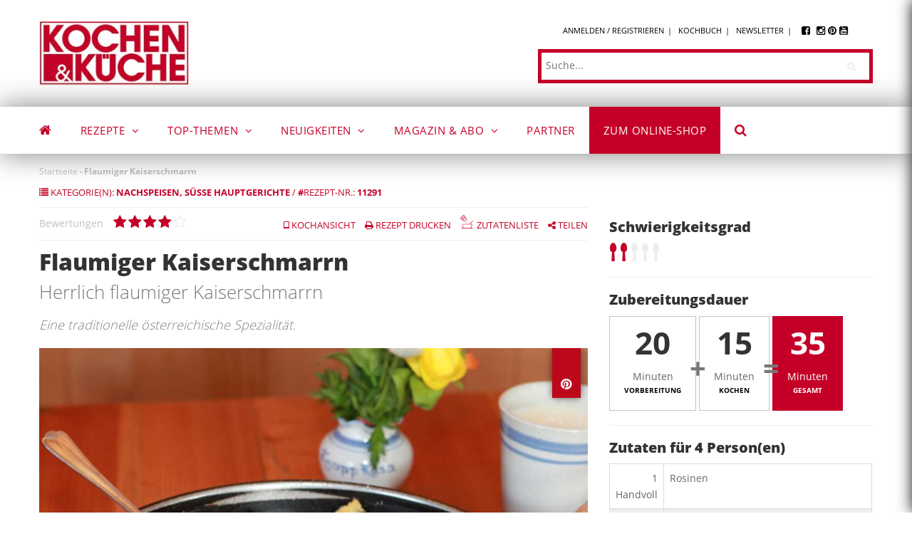

--- FILE ---
content_type: text/html; charset=UTF-8
request_url: https://www.kochen-kueche.com/rezept/flaumiger-kaiserschmarrn
body_size: 25574
content:
<!DOCTYPE html>
<html lang="de" dir="ltr" prefix="content: http://purl.org/rss/1.0/modules/content/  dc: http://purl.org/dc/terms/  foaf: http://xmlns.com/foaf/0.1/  og: http://ogp.me/ns#  rdfs: http://www.w3.org/2000/01/rdf-schema#  schema: http://schema.org/  sioc: http://rdfs.org/sioc/ns#  sioct: http://rdfs.org/sioc/types#  skos: http://www.w3.org/2004/02/skos/core#  xsd: http://www.w3.org/2001/XMLSchema# ">
<head>
    <meta charset="utf-8" />
<link rel="canonical" href="https://www.kochen-kueche.com/rezept/flaumiger-kaiserschmarrn" />
<meta http-equiv="content-language" content="de" />
<meta name="description" content="➤ Rezept » Flaumiger Kaiserschmarrn » mehr als 15.000 Gerichte &amp; Speisen online » mit Liebe gekocht. ✓ süß + ✓ regional ➤ Jetzt nachlesen!" />
<meta property="og:site_name" content="Kochen &amp; Küche" />
<meta property="og:type" content="Rezepte" />
<meta property="og:url" content="https://www.kochen-kueche.com/rezept/flaumiger-kaiserschmarrn" />
<meta property="og:title" content="Flaumiger Kaiserschmarrn » herzhafte Gerichte &amp; Speisen" />
<meta property="og:description" content="➤ Rezept » Flaumiger Kaiserschmarrn » mehr als 15.000 Gerichte &amp; Speisen online » mit Liebe gekocht. ✓ herzhaft + ✓ regional ➤ Jetzt nachlesen!" />
<meta property="og:image" content="https://www.kochen-kueche.com/sites/default/files/styles/normal_size/public/redaktionsrezept_images/kaiserschmarrn.jpg?itok=QvmeYCRM" />
<meta property="og:image" content="https://www.kochen-kueche.com/sites/default/files/logo.jpg" />
<meta name="Generator" content="Drupal 8 (https://www.drupal.org)" />
<meta name="MobileOptimized" content="width" />
<meta name="HandheldFriendly" content="true" />
<meta name="viewport" content="width=device-width, initial-scale=1.0" />
<link rel="alternate" hreflang="de" href="https://www.kochen-kueche.com/rezept/flaumiger-kaiserschmarrn" />
<link rel="shortcut icon" href="/sites/default/files/favicon.ico" type="image/vnd.microsoft.icon" />


        <title>Flaumiger Kaiserschmarrn » süße Gerichte &amp; Speisen</title>

        <link rel="alternate" href="https://www.kochen-kueche.com/" hreflang="x-default" />

        <meta name="seobility" content="9f2b5d324eef9601579eff05be77e988">
        <meta name="p:domain_verify" content="03ad8524cc3b53175c8d8c54162586e3"/>
        <meta name="seobility" content="14e1dc5e911f19c5d933f9cef9f1d0d5">

        
        
        <link rel="stylesheet" media="all" href="/sites/default/files/css/css_WGE_krJ3sOW6xehu1p0mrrDeLPPxnV0EesPXdqxDrAY.css" />
<link rel="stylesheet" media="print" href="/sites/default/files/css/css_01k9Qibiwnwql7T3HX_pb-7KOmXkA7K9MsRtZJo8VwQ.css" />
<link rel="stylesheet" media="all" href="/sites/default/files/css/css_mkqX3As3XP3zGRlhtRy9hY5Pt2yUIhMiXdsULoIbtTQ.css" />
<link rel="stylesheet" media="all" href="https://cdnjs.cloudflare.com/ajax/libs/font-awesome/4.7.0/css/font-awesome.min.css" />
<link rel="stylesheet" media="all" href="/sites/default/files/css/css_gIFeGjATtnmWo4J3WZVXdtR6Tn0ntzg4ipMRCETauMY.css" />
<link rel="stylesheet" media="all" href="/sites/default/files/css/css_Q3c4MLQUukKNKkvUZayg1_QKKLnVxrS3jiPODBiRA9k.css" />
<link rel="stylesheet" media="print" href="/sites/default/files/css/css_DAqCYY_gK3fN-1etMW2cM3hubcLGCJE7B2tK5O0Nbco.css" />



            <!-- Global site tag (gtag.js) - Google Analytics -->
           
            
                                        
            
            

            </head>

            
<body id="body"  class="layout-no-sidebars not-preloader path-node page-node-type-redaktionsrezept">




<a href="#main-content" class="visually-hidden focusable">
    Direkt zum Inhalt
</a>

<!-- Search Modal -->
<div class="modal fade" id="searchModal" tabindex="-1" role="dialog" aria-labelledby="searchModalLabel">
    <div class="modal-dialog" role="document">
        <div class="modal-content">
            <div class="modal-header">
                <button type="button" class="close" data-dismiss="modal" aria-label="Close"><span aria-hidden="true">&times;</span></button>
                <h4 class="modal-title" id="myModalLabel">Suchen</h4>
            </div>
            <div class="modal-body">
                <div class="search-block-form block block-search container-inline" data-drupal-selector="search-block-form" id="block-suchformular-2" role="search">
  
    
    <div class="content container-inline">
        <form action="/search/node" method="get" id="search-block-form" accept-charset="UTF-8" class="search-form search-block-form">
  <div class="js-form-item form-item js-form-type-search form-item-keys js-form-item-keys form-no-label">
      <label for="edit-keys" class="visually-hidden">Suche</label>
        <input title="Geben Sie die Begriffe ein, nach denen Sie suchen." placeholder="Suche..." data-drupal-selector="edit-keys" type="search" id="edit-keys" name="keys" value="" size="15" maxlength="128" class="form-search" />

        </div>
<div data-drupal-selector="edit-actions" class="form-actions js-form-wrapper form-wrapper" id="edit-actions"><input class="search-form__submit button js-form-submit form-submit" data-drupal-selector="edit-submit" type="submit" id="edit-submit" value="" />
</div>

</form>

  
  </div>
</div>

            </div>
        </div>
    </div>
</div>


  <div class="dialog-off-canvas-main-canvas" data-off-canvas-main-canvas>
    
		
<div class="body-page" >
	       <header id="header" class="header-v4 kuk-header visible-md-block visible-lg-block">

  <div class="topbar">
    <div class="container">
        <div class="row">

            <div class="col-sm-7 col-xs-12">
                   <div>
    <div id="block-sitebranding-2" class="clearfix site-branding block block-system block-system-branding-block no-title">
  
    
        <a href="/" title="Startseite" rel="home" class="site-branding-logo padding-top-20">
        
        <img src="/sites/default/files/logo.jpg" alt="Startseite" />
        
    </a>
    </div>

  </div>
             </div>

            <div class="col-sm-5 col-xs-12">
                <div class="row-1">
                       <div>
    <nav role="navigation" aria-labelledby="block-topmenu-menu" id="block-topmenu" class="block block-menu navigation menu--top-menu">
          
  
    
  <div class="block-content">
                 
              <ul class="clearfix gva_menu">
        
            <li  gva_class="logged-in-hide" gva_icon="" gva_layout="menu-list" gva_layout_columns="3" gva_block="views_block__article_blocks_block_13" gva_active="" class="menu-item logged-in-hide">
        <a href="/user/login" gva_class="logged-in-hide" gva_layout="menu-list" gva_layout_columns="3" gva_block="views_block__article_blocks_block_13" data-drupal-link-system-path="user/login">Anmelden / Registrieren</a>
        
      </li>
    
            <li  gva_class="logged-in-hide" gva_icon="" gva_layout="menu-list" gva_layout_columns="3" gva_block="views_block__article_blocks_block_13" gva_active="" class="menu-item logged-in-hide">
        <a href="/user/login" gva_class="logged-in-hide" gva_layout="menu-list" gva_layout_columns="3" gva_block="views_block__article_blocks_block_13" data-drupal-link-system-path="user/login">Kochbuch</a>
        
      </li>
    
            <li  gva_class="" gva_icon="" gva_layout="menu-list" gva_layout_columns="3" gva_block="views_block__article_blocks_block_13" gva_active="" class="menu-item ">
        <a href="/newsletter-anmeldung" gva_layout="menu-list" gva_layout_columns="3" gva_block="views_block__article_blocks_block_13" data-drupal-link-system-path="node/3903">Newsletter</a>
        
      </li>
        </ul>
  


        </div>  
</nav>

  </div>
                     <div class="social">
                        <a href="https://www.facebook.com/kochen.kueche" target="_blank" rel="nofollow"><i class="fa fa-facebook-square"></i></a>
                        <a href="https://www.instagram.com/kochen.kueche" target="_blank" rel="nofollow"><i class="fa fa-instagram"></i></a>
                        <a href="https://www.pinterest.at/kochenundkueche/" target="_blank" rel="nofollow"><i class="fa fa-pinterest"></i></a>
                        <a href="https://www.youtube.com/user/kochenundkueche" target="_blank" rel="nofollow"><i class="fa fa-youtube-square"></i></a>
                    </div>
                </div>
                <div class="row-2">
                       <div>
    <div class="search-block-form block block-search container-inline" data-drupal-selector="search-block-form" id="block-suchformular-2" role="search">
  
    
    <div class="content container-inline">
        <form action="/search/node" method="get" id="search-block-form" accept-charset="UTF-8" class="search-form search-block-form">
  <div class="js-form-item form-item js-form-type-search form-item-keys js-form-item-keys form-no-label">
      <label for="edit-keys" class="visually-hidden">Suche</label>
        <input title="Geben Sie die Begriffe ein, nach denen Sie suchen." placeholder="Suche..." data-drupal-selector="edit-keys" type="search" id="edit-keys" name="keys" value="" size="15" maxlength="128" class="form-search" />

        </div>
<div data-drupal-selector="edit-actions" class="form-actions js-form-wrapper form-wrapper" id="edit-actions"><input class="search-form__submit button js-form-submit form-submit" data-drupal-selector="edit-submit" type="submit" id="edit-submit" value="" />
</div>

</form>

  
  </div>
</div>

  </div>
                 </div>
            </div>
        </div>
    </div>
</div>

  <div class="header-bottom gv-sticky-menu">
        <div>
    <div id="block-sitebranding-2" class="clearfix site-branding block block-system block-system-branding-block no-title">
  
    
        <a href="/" title="Startseite" rel="home" class="site-branding-logo padding-top-20">
        
        <img src="/sites/default/files/logo.jpg" alt="Startseite" />
        
    </a>
    </div>

  </div>
     <div class="main-menu">
      <div class="container">
        <div class="row">
          <div class="col-xs-12 area-main-menu">
            <div class="area-inner menu-hover">
                <div>
    <nav role="navigation" aria-labelledby="block-mainnavigation-menu" id="block-mainnavigation" class="block block-menu navigation menu--main">
          
  
    
  <div class="block-content">
                 
<div class="gva-navigation">

              <ul class="clearfix gva_menu gva_menu_main">
                                      <li  gva_class="" gva_active="" class="menu-item ">
        <a href="/" class="">
                                      </a>
                      </li>
                                                <li  gva_class="rezepte" gva_active="" class="menu-item rezepte gva-mega-menu mega-menu-block">
        <a href="/rezepte-liste" class="">
                    Rezepte                      <span class="icaret nav-plus fa fa-angle-down"></span>
                  </a>
                  <div class="sub-menu">
            <div class="views-element-container block block-views block-views-blockterms-block-1 no-title" id="block-views-block-terms-block-1">
  
    
      <div class="content block-content">
      <div><div class="masonry js-view-dom-id-ba50751ce150f401e02130f2a33202ce9727cc0e710b09957819fb6a6c50c059">
  
  
  

  
  <form class="views-exposed-form bef-exposed-form" data-drupal-selector="views-exposed-form-terms-block-1" action="/rezept/flaumiger-kaiserschmarrn" method="get" id="views-exposed-form-terms-block-1" accept-charset="UTF-8">
  <div class="js-form-item form-item js-form-type-textfield form-item-name js-form-item-name">
      <label for="edit-name">Nach Kategorie filtern</label>
        <input data-drupal-selector="edit-name" type="text" id="edit-name" name="name" value="" size="30" maxlength="128" class="form-text" />

        </div>
<div data-drupal-selector="edit-actions" class="form-actions js-form-wrapper form-wrapper" id="edit-actions"><input data-drupal-selector="edit-submit-terms" type="submit" id="edit-submit-terms" value="Suchen" class="button js-form-submit form-submit" />
</div>


</form>

  

  <div class="grid-item">

    <div class="row">
        <div class="title col-lg-2 col-md-2 col-sm-12 col-xs-12">A</div>
        <div class="links col-lg-10 col-md-10 col-sm-12 col-xs-12">
            
                                                            <div class="views-field views-field-name"><span class="field-content"><a href="/rezepte/apfel-birne" hreflang="de">Apfel &amp; Birne</a></span></div>
                                                                                <div class="views-field views-field-name"><span class="field-content"><a href="/rezepte/aromakueche" hreflang="de">Aromaküche</a></span></div>
                                                                                <div class="views-field views-field-name"><span class="field-content"><a href="/rezepte/auflauf-lasagne" hreflang="de">Auflauf &amp; Lasagne</a></span></div>
                                                                                <div class="views-field views-field-name"><span class="field-content"><a href="/rezepte/aufstriche" hreflang="de">Aufstriche</a></span></div>
                                    
                    </div>
    </div>

</div>


<div class="grid-item">

    <div class="row">
        <div class="title col-lg-2 col-md-2 col-sm-12 col-xs-12">B</div>
        <div class="links col-lg-10 col-md-10 col-sm-12 col-xs-12">
            
                                                            <div class="views-field views-field-name"><span class="field-content"><a href="/rezepte/babynahrung" hreflang="de">Babynahrung</a></span></div>
                                                                                <div class="views-field views-field-name"><span class="field-content"><a href="/rezepte/backen" hreflang="de">Backen</a></span></div>
                                                                                <div class="views-field views-field-name"><span class="field-content"><a href="/rezepte/baeuerinnen-backen" hreflang="de">Bäuerinnen backen</a></span></div>
                                                                                <div class="views-field views-field-name"><span class="field-content"><a href="/rezepte/baeuerinnen-kochen" hreflang="de">Bäuerinnen kochen</a></span></div>
                                                                                <div class="views-field views-field-name"><span class="field-content"><a href="/rezepte/beeren" hreflang="de">Beeren</a></span></div>
                                                                                <div class="views-field views-field-name"><span class="field-content"><a href="/rezepte/beilagen" hreflang="de">Beilagen</a></span></div>
                                                                                <div class="views-field views-field-name"><span class="field-content"><a href="/rezepte/blaetterteig" hreflang="de">Blätterteig</a></span></div>
                                                                                <div class="views-field views-field-name"><span class="field-content"><a href="/rezepte/brennnessel-rezepte" hreflang="de">Brennnessel Rezepte</a></span></div>
                                                                                <div class="views-field views-field-name"><span class="field-content"><a href="/rezepte/brot-gebaeck" hreflang="de">Brot &amp; Gebäck</a></span></div>
                                    
                    </div>
    </div>

</div>


<div class="grid-item">

    <div class="row">
        <div class="title col-lg-2 col-md-2 col-sm-12 col-xs-12">C</div>
        <div class="links col-lg-10 col-md-10 col-sm-12 col-xs-12">
            
                                                            <div class="views-field views-field-name"><span class="field-content"><a href="/rezepte/chinakohl-gerichte" hreflang="de">Chinakohl</a></span></div>
                                    
                    </div>
    </div>

</div>


<div class="grid-item">

    <div class="row">
        <div class="title col-lg-2 col-md-2 col-sm-12 col-xs-12">D</div>
        <div class="links col-lg-10 col-md-10 col-sm-12 col-xs-12">
            
                                                            <div class="views-field views-field-name"><span class="field-content"><a href="/rezepte/das-kochmagazin-damals-heute" hreflang="de">Das Kochmagazin damals &amp; heute</a></span></div>
                                                                                <div class="views-field views-field-name"><span class="field-content"><a href="/eis-rezepte" hreflang="de">Die besten Eisrezepte zum Selbermachen</a></span></div>
                                    
                    </div>
    </div>

</div>


<div class="grid-item">

    <div class="row">
        <div class="title col-lg-2 col-md-2 col-sm-12 col-xs-12">E</div>
        <div class="links col-lg-10 col-md-10 col-sm-12 col-xs-12">
            
                                                            <div class="views-field views-field-name"><span class="field-content"><a href="/rezepte/einkochen-und-einlegen" hreflang="de">Einkochen und Einlegen</a></span></div>
                                                                                <div class="views-field views-field-name"><span class="field-content"><a href="/rezepte/erdaepfel" hreflang="de">Erdäpfel</a></span></div>
                                                                                <div class="views-field views-field-name"><span class="field-content"><a href="/rezepte/erdbeeren" hreflang="de">Erdbeeren</a></span></div>
                                    
                    </div>
    </div>

</div>


<div class="grid-item">

    <div class="row">
        <div class="title col-lg-2 col-md-2 col-sm-12 col-xs-12">F</div>
        <div class="links col-lg-10 col-md-10 col-sm-12 col-xs-12">
            
                                                            <div class="views-field views-field-name"><span class="field-content"><a href="/rezepte/festtagstorten-gebaeck" hreflang="de">Festtagstorten &amp; -gebäck</a></span></div>
                                                                                <div class="views-field views-field-name"><span class="field-content"><a href="/beste-fisch-rezepte" hreflang="de">Fisch Rezepte</a></span></div>
                                                                                <div class="views-field views-field-name"><span class="field-content"><a href="/rezepte/forelle" hreflang="de">Forelle</a></span></div>
                                    
                    </div>
    </div>

</div>


<div class="grid-item">

    <div class="row">
        <div class="title col-lg-2 col-md-2 col-sm-12 col-xs-12">G</div>
        <div class="links col-lg-10 col-md-10 col-sm-12 col-xs-12">
            
                                                            <div class="views-field views-field-name"><span class="field-content"><a href="/rezepte/gaensebluemchen" hreflang="de">Gänseblümchen</a></span></div>
                                                                                <div class="views-field views-field-name"><span class="field-content"><a href="/rezepte/gefluegel" hreflang="de">Geflügel</a></span></div>
                                                                                <div class="views-field views-field-name"><span class="field-content"><a href="/rezepte/gemuesegerichte" hreflang="de">Gemüsegerichte</a></span></div>
                                                                                <div class="views-field views-field-name"><span class="field-content"><a href="/stevia-gerichte" hreflang="de">Gerichte mit Stevia</a></span></div>
                                                                                <div class="views-field views-field-name"><span class="field-content"><a href="/rezepte/getraenke" hreflang="de">Getränke</a></span></div>
                                                                                <div class="views-field views-field-name"><span class="field-content"><a href="/rezepte/getreide-gerichte" hreflang="de">Getreide Gerichte</a></span></div>
                                                                                <div class="views-field views-field-name"><span class="field-content"><a href="/rezepte/grillrezepte" hreflang="de">Grillrezepte</a></span></div>
                                    
                    </div>
    </div>

</div>


<div class="grid-item">

    <div class="row">
        <div class="title col-lg-2 col-md-2 col-sm-12 col-xs-12">H</div>
        <div class="links col-lg-10 col-md-10 col-sm-12 col-xs-12">
            
                                                            <div class="views-field views-field-name"><span class="field-content"><a href="/rezepte/halloween" hreflang="de">Halloween</a></span></div>
                                                                                <div class="views-field views-field-name"><span class="field-content"><a href="/rezepte/haltbar-machen" hreflang="de">Haltbar machen</a></span></div>
                                                                                <div class="views-field views-field-name"><span class="field-content"><a href="/rezepte/hausmannskost" hreflang="de">Hausmannskost</a></span></div>
                                                                                <div class="views-field views-field-name"><span class="field-content"><a href="/rezepte/hausmittel" hreflang="de">Hausmittel</a></span></div>
                                                                                <div class="views-field views-field-name"><span class="field-content"><a href="/rezepte/holunderblueten" hreflang="de">Holunderblüten</a></span></div>
                                                                                <div class="views-field views-field-name"><span class="field-content"><a href="/honig-rezepte" hreflang="de">Honig Rezepte - Kochen &amp; Backen</a></span></div>
                                                                                <div class="views-field views-field-name"><span class="field-content"><a href="/rezepte/huelsenfruechte-rezepte" hreflang="de">Hülsenfrüchte</a></span></div>
                                    
                    </div>
    </div>

</div>


<div class="grid-item">

    <div class="row">
        <div class="title col-lg-2 col-md-2 col-sm-12 col-xs-12">J</div>
        <div class="links col-lg-10 col-md-10 col-sm-12 col-xs-12">
            
                                                            <div class="views-field views-field-name"><span class="field-content"><a href="/jausen-rezepte" hreflang="de">Jausen Rezepte</a></span></div>
                                    
                    </div>
    </div>

</div>


<div class="grid-item">

    <div class="row">
        <div class="title col-lg-2 col-md-2 col-sm-12 col-xs-12">K</div>
        <div class="links col-lg-10 col-md-10 col-sm-12 col-xs-12">
            
                                                            <div class="views-field views-field-name"><span class="field-content"><a href="/rezepte/kalbfleisch" hreflang="de">Kalbfleisch</a></span></div>
                                                                                <div class="views-field views-field-name"><span class="field-content"><a href="/kaese-rezepte" hreflang="de">Käse Rezepte</a></span></div>
                                                                                <div class="views-field views-field-name"><span class="field-content"><a href="/rezepte/kastanien" hreflang="de">Kastanien</a></span></div>
                                                                                <div class="views-field views-field-name"><span class="field-content"><a href="/rezepte/kekse-konfekt" hreflang="de">Kekse &amp; Konfekt</a></span></div>
                                                                                <div class="views-field views-field-name"><span class="field-content"><a href="/rezepte/kirschen" hreflang="de">Kirschen</a></span></div>
                                                                                <div class="views-field views-field-name"><span class="field-content"><a href="/rezepte/knoedel-palatschinken" hreflang="de">Knödel &amp; Palatschinken</a></span></div>
                                                                                <div class="views-field views-field-name"><span class="field-content"><a href="/rezepte/kornelkirsche-dirndl" hreflang="de">Kornelkirsche (Dirndl)</a></span></div>
                                                                                <div class="views-field views-field-name"><span class="field-content"><a href="/rezepte/krapfen" hreflang="de">Krapfen</a></span></div>
                                                                                <div class="views-field views-field-name"><span class="field-content"><a href="/rezepte/kraeuter" hreflang="de">Kräuter</a></span></div>
                                                                                <div class="views-field views-field-name"><span class="field-content"><a href="/rezepte/kraeuter-sprossen-gemuese" hreflang="de">Kräuter, Sprossen und Gemüse</a></span></div>
                                                                                <div class="views-field views-field-name"><span class="field-content"><a href="/rezepte/kuchen" hreflang="de">Kuchen</a></span></div>
                                                                                <div class="views-field views-field-name"><span class="field-content"><a href="/kuerbis-rezepte" hreflang="de">Kürbis Rezepte</a></span></div>
                                    
                    </div>
    </div>

</div>


<div class="grid-item">

    <div class="row">
        <div class="title col-lg-2 col-md-2 col-sm-12 col-xs-12">L</div>
        <div class="links col-lg-10 col-md-10 col-sm-12 col-xs-12">
            
                                                            <div class="views-field views-field-name"><span class="field-content"><a href="/lachs-rezepte" hreflang="de">Lachs Rezepte</a></span></div>
                                                                                <div class="views-field views-field-name"><span class="field-content"><a href="/rezepte/lammfleisch" hreflang="de">Lammfleisch</a></span></div>
                                    
                    </div>
    </div>

</div>


<div class="grid-item">

    <div class="row">
        <div class="title col-lg-2 col-md-2 col-sm-12 col-xs-12">M</div>
        <div class="links col-lg-10 col-md-10 col-sm-12 col-xs-12">
            
                                                            <div class="views-field views-field-name"><span class="field-content"><a href="/rezepte/marillen" hreflang="de">Marillen</a></span></div>
                                                                                <div class="views-field views-field-name"><span class="field-content"><a href="/rezepte/marillenkuchen-1" hreflang="de">Marillenkuchen</a></span></div>
                                                                                <div class="views-field views-field-name"><span class="field-content"><a href="/beste-most-rezepte" hreflang="de">Most-Rezepte</a></span></div>
                                                                                <div class="views-field views-field-name"><span class="field-content"><a href="/rezepte/muttertag" hreflang="de">Muttertag</a></span></div>
                                    
                    </div>
    </div>

</div>


<div class="grid-item">

    <div class="row">
        <div class="title col-lg-2 col-md-2 col-sm-12 col-xs-12">N</div>
        <div class="links col-lg-10 col-md-10 col-sm-12 col-xs-12">
            
                                                            <div class="views-field views-field-name"><span class="field-content"><a href="/rezepte/nachspeisen" hreflang="de">Nachspeisen</a></span></div>
                                                                                <div class="views-field views-field-name"><span class="field-content"><a href="/rezepte/nudelgerichte" hreflang="de">Nudelgerichte</a></span></div>
                                                                                <div class="views-field views-field-name"><span class="field-content"><a href="/nuss-rezepte" hreflang="de">Nuss Rezepte</a></span></div>
                                    
                    </div>
    </div>

</div>


<div class="grid-item">

    <div class="row">
        <div class="title col-lg-2 col-md-2 col-sm-12 col-xs-12">O</div>
        <div class="links col-lg-10 col-md-10 col-sm-12 col-xs-12">
            
                                                            <div class="views-field views-field-name"><span class="field-content"><a href="/rezepte/osterrezepte" hreflang="de">Osterrezepte</a></span></div>
                                    
                    </div>
    </div>

</div>


<div class="grid-item">

    <div class="row">
        <div class="title col-lg-2 col-md-2 col-sm-12 col-xs-12">P</div>
        <div class="links col-lg-10 col-md-10 col-sm-12 col-xs-12">
            
                                                            <div class="views-field views-field-name"><span class="field-content"><a href="/rezepte/palatschinken" hreflang="de">Palatschinken</a></span></div>
                                                                                <div class="views-field views-field-name"><span class="field-content"><a href="/rezepte/paprika" hreflang="de">Paprika</a></span></div>
                                                                                <div class="views-field views-field-name"><span class="field-content"><a href="/rezepte/paradeiser" hreflang="de">Paradeiser</a></span></div>
                                                                                <div class="views-field views-field-name"><span class="field-content"><a href="/rezepte/pfirsiche-nektarinen" hreflang="de">Pfirsiche &amp; Nektarinen</a></span></div>
                                                                                <div class="views-field views-field-name"><span class="field-content"><a href="/rezepte/pilz-rezepte" hreflang="de">Pilz-Rezepte</a></span></div>
                                                                                <div class="views-field views-field-name"><span class="field-content"><a href="/rezepte/pistazien" hreflang="de">Pistazien</a></span></div>
                                                                                <div class="views-field views-field-name"><span class="field-content"><a href="/pizza-rezepte" hreflang="de">Pizza-Rezepte</a></span></div>
                                    
                    </div>
    </div>

</div>


<div class="grid-item">

    <div class="row">
        <div class="title col-lg-2 col-md-2 col-sm-12 col-xs-12">R</div>
        <div class="links col-lg-10 col-md-10 col-sm-12 col-xs-12">
            
                                                            <div class="views-field views-field-name"><span class="field-content"><a href="/reis-rezepte" hreflang="de">Reis-Rezepte</a></span></div>
                                                                                <div class="views-field views-field-name"><span class="field-content"><a href="/rezepte/resteverwertung" hreflang="de">Resteverwertung</a></span></div>
                                                                                <div class="views-field views-field-name"><span class="field-content"><a href="/rezepte/rhabarber-rezepte" hreflang="de">Rhabarber Rezepte</a></span></div>
                                                                                <div class="views-field views-field-name"><span class="field-content"><a href="/rezepte/ribiseln" hreflang="de">Ribiseln</a></span></div>
                                                                                <div class="views-field views-field-name"><span class="field-content"><a href="/rezepte/rindfleisch" hreflang="de">Rindfleisch</a></span></div>
                                    
                    </div>
    </div>

</div>


<div class="grid-item">

    <div class="row">
        <div class="title col-lg-2 col-md-2 col-sm-12 col-xs-12">S</div>
        <div class="links col-lg-10 col-md-10 col-sm-12 col-xs-12">
            
                                                            <div class="views-field views-field-name"><span class="field-content"><a href="/salat-rezepte" hreflang="de">Salat-Rezepte</a></span></div>
                                                                                <div class="views-field views-field-name"><span class="field-content"><a href="/rezepte/saucen" hreflang="de">Saucen</a></span></div>
                                                                                <div class="views-field views-field-name"><span class="field-content"><a href="/rezepte/schweinefleisch" hreflang="de">Schweinefleisch</a></span></div>
                                                                                <div class="views-field views-field-name"><span class="field-content"><a href="/rezepte/sommerparty" hreflang="de">Sommerparty</a></span></div>
                                                                                <div class="views-field views-field-name"><span class="field-content"><a href="/rezepte/spargel" hreflang="de">Spargel</a></span></div>
                                                                                <div class="views-field views-field-name"><span class="field-content"><a href="/rezepte/spargelsuppe" hreflang="de">Spargelsuppe</a></span></div>
                                                                                <div class="views-field views-field-name"><span class="field-content"><a href="/rezepte/spiesse" hreflang="de">Spieße</a></span></div>
                                                                                <div class="views-field views-field-name"><span class="field-content"><a href="/rezepte/steirisches-kuerbiskernoel" hreflang="de">Steirisches Kürbiskernöl</a></span></div>
                                                                                <div class="views-field views-field-name"><span class="field-content"><a href="/sterz-rezepte" hreflang="de">Sterz-Rezepte</a></span></div>
                                                                                <div class="views-field views-field-name"><span class="field-content"><a href="/rezepte/strudel" hreflang="de">Strudel</a></span></div>
                                                                                <div class="views-field views-field-name"><span class="field-content"><a href="/rezepte/suppen" hreflang="de">Suppen</a></span></div>
                                                                                <div class="views-field views-field-name"><span class="field-content"><a href="/rezepte/suppeneinlagen" hreflang="de">Suppeneinlagen</a></span></div>
                                                                                <div class="views-field views-field-name"><span class="field-content"><a href="/rezepte/suesse-hauptgerichte" hreflang="de">Süße Hauptgerichte</a></span></div>
                                    
                    </div>
    </div>

</div>


<div class="grid-item">

    <div class="row">
        <div class="title col-lg-2 col-md-2 col-sm-12 col-xs-12">T</div>
        <div class="links col-lg-10 col-md-10 col-sm-12 col-xs-12">
            
                                                            <div class="views-field views-field-name"><span class="field-content"><a href="/rezepte/tante-fanny" hreflang="de">Tante Fanny</a></span></div>
                                                                                <div class="views-field views-field-name"><span class="field-content"><a href="/rezepte/topinambur" hreflang="de">Topinambur</a></span></div>
                                                                                <div class="views-field views-field-name"><span class="field-content"><a href="/rezepte/torten-backrezepte" hreflang="de">Torten &amp; Backrezepte</a></span></div>
                                                                                <div class="views-field views-field-name"><span class="field-content"><a href="/rezepte/truthahn" hreflang="de">Truthahn</a></span></div>
                                    
                    </div>
    </div>

</div>


<div class="grid-item">

    <div class="row">
        <div class="title col-lg-2 col-md-2 col-sm-12 col-xs-12">V</div>
        <div class="links col-lg-10 col-md-10 col-sm-12 col-xs-12">
            
                                                            <div class="views-field views-field-name"><span class="field-content"><a href="/rezepte/vegane-rezepte" hreflang="de">Vegane Rezepte</a></span></div>
                                                                                <div class="views-field views-field-name"><span class="field-content"><a href="/rezepte/vegetarisch" hreflang="de">Vegetarisch</a></span></div>
                                                                                <div class="views-field views-field-name"><span class="field-content"><a href="/rezepte/vorkochen" hreflang="de">Vorkochen</a></span></div>
                                                                                <div class="views-field views-field-name"><span class="field-content"><a href="/rezepte/vorspeisen" hreflang="de">Vorspeisen</a></span></div>
                                    
                    </div>
    </div>

</div>


<div class="grid-item">

    <div class="row">
        <div class="title col-lg-2 col-md-2 col-sm-12 col-xs-12">W</div>
        <div class="links col-lg-10 col-md-10 col-sm-12 col-xs-12">
            
                                                            <div class="views-field views-field-name"><span class="field-content"><a href="/rezepte/weihnachtliche-baeckereien" hreflang="de">Weihnachtliche Bäckereien</a></span></div>
                                                                                <div class="views-field views-field-name"><span class="field-content"><a href="/rezepte/weihnachtliche-hauptgerichte" hreflang="de">Weihnachtliche Hauptgerichte</a></span></div>
                                                                                <div class="views-field views-field-name"><span class="field-content"><a href="/rezepte/weihnachtliche-vorspeisen" hreflang="de">Weihnachtliche Vorspeisen</a></span></div>
                                                                                <div class="views-field views-field-name"><span class="field-content"><a href="/rezepte/weintrauben" hreflang="de">Weintrauben</a></span></div>
                                                                                <div class="views-field views-field-name"><span class="field-content"><a href="/rezepte/wild-rezepte" hreflang="de">Wild-Rezepte</a></span></div>
                                                                                <div class="views-field views-field-name"><span class="field-content"><a href="/rezepte/wok-rezepte" hreflang="de">Wok-Rezepte</a></span></div>
                                                                                <div class="views-field views-field-name"><span class="field-content"><a href="/rezepte/wurzelgemuese" hreflang="de">Wurzelgemüse</a></span></div>
                                    
                    </div>
    </div>

</div>


<div class="grid-item">

    <div class="row">
        <div class="title col-lg-2 col-md-2 col-sm-12 col-xs-12">Z</div>
        <div class="links col-lg-10 col-md-10 col-sm-12 col-xs-12">
            
                                                            <div class="views-field views-field-name"><span class="field-content"><a href="/rezepte/zander" hreflang="de">Zander</a></span></div>
                                                                                <div class="views-field views-field-name"><span class="field-content"><a href="/rezepte/zitrone" hreflang="de">Zitrone</a></span></div>
                                                                                <div class="views-field views-field-name"><span class="field-content"><a href="/rezepte/zucchini" hreflang="de">Zucchini</a></span></div>
                                                                                <div class="views-field views-field-name"><span class="field-content"><a href="/rezepte/zwetschken" hreflang="de">Zwetschken</a></span></div>
                                    
                    </div>
    </div>

</div>



    

  
  

  
  
</div>
</div>

    </div>
  </div>

          </div>
                      </li>
                                                        <li  gva_class="" gva_active="" class="menu-item menu-item--expanded  gva-mega-menu megamenu menu-grid menu-columns-2">
        <a href="/landingpage-kategorien" class="">
                    Top-Themen                      <span class="icaret nav-plus fa fa-angle-down"></span>
                  </a>
                                        <ul class="menu sub-menu">
                                      <li  class="menu-item">
        <a href="/landingpage-kategorie/526/backen" class="">
                    Backen                  </a>
                      </li>
                                  <li  class="menu-item">
        <a href="/landingpage-kategorie/535/backen-fuer-weihnachten" class="">
                    Backen für Weihnachten                  </a>
                      </li>
                                  <li  class="menu-item">
        <a href="/landingpage-kategorie/527/drinks-cocktails" class="">
                    Drinks &amp; Cocktails                  </a>
                      </li>
                                  <li  class="menu-item">
        <a href="/landingpage-kategorie/525/festtagsgerichte" class="">
                    Festtagsgerichte                  </a>
                      </li>
                                  <li  class="menu-item">
        <a href="/landingpage-kategorie/531/fisch" class="">
                    Fisch                  </a>
                      </li>
                                  <li  class="menu-item">
        <a href="/landingpage-kategorie/523/fleisch" class="">
                    Fleisch                  </a>
                      </li>
                                  <li  class="menu-item">
        <a href="/landingpage-kategorie/529/gemuese" class="">
                    Gemüse                  </a>
                      </li>
                                  <li  class="menu-item">
        <a href="/landingpage-kategorie/530/gesund-kochen" class="">
                    Gesund kochen                  </a>
                      </li>
                                  <li  class="menu-item">
        <a href="/landingpage-kategorie/533/gluten-laktosefrei" class="">
                    Gluten- &amp; Laktosefrei                  </a>
                      </li>
                                  <li  class="menu-item">
        <a href="/landingpage-kategorie/524/grillen" class="">
                    Grillen                  </a>
                      </li>
                                  <li  class="menu-item">
        <a href="/landingpage-kategorie/536/haltbar-machen" class="">
                    Haltbar machen                  </a>
                      </li>
                                  <li  class="menu-item">
        <a href="/landingpage-kategorie/522/obst" class="">
                    Obst                  </a>
                      </li>
                                  <li  class="menu-item">
        <a href="/landingpage-kategorie/521/regional-saisonal" class="">
                    Regional &amp; Saisonal                  </a>
                      </li>
                                  <li  class="menu-item">
        <a href="/landingpage-kategorie/539/selbst-gemuese-kraeuter-und-salat-anbauen" class="">
                    Selbst Gemüse, Kräuter und Salat anbauen                  </a>
                      </li>
                                  <li  class="menu-item">
        <a href="/landingpage-kategorie/528/speiseart" class="">
                    Speiseart                  </a>
                      </li>
                                  <li  class="menu-item">
        <a href="/landingpage-kategorie/532/vegan-vegetarisch" class="">
                    Vegan &amp; Vegetarisch                  </a>
                      </li>
                                  <li  class="menu-item">
        <a href="/landingpage-kategorie/534/wildrezepte" class="">
                    Wildrezepte                  </a>
                      </li>
                                  <li  class="menu-item">
        <a href="/landingpage-kategorie/537/zubereitungsart" class="">
                    Zubereitungsart                  </a>
                      </li>
        </ul>
  
              </li>
                                  <li  gva_class="" gva_active="" class="menu-item menu-item--expanded ">
        <a href="/news-liste" class="">
                    Neuigkeiten                      <span class="icaret nav-plus fa fa-angle-down"></span>
                  </a>
                                        <ul class="menu sub-menu">
                                      <li  class="menu-item menu-item--expanded">
        <a href="https://www.kochen-kueche.com/gewinnspiele" class="">
                    Gewinnspiele                      <span class="icaret nav-plus fa fa-angle-down"></span>
                  </a>
                                        <ul class="menu sub-menu">
                                      <li  class="menu-item">
        <a href="https://www.kochen-kueche.com/gewinnspiel-bauernbundball-0" class="">
                    Gewinnspiel Bauernbundball 2026                  </a>
                      </li>
                                  <li  class="menu-item">
        <a href="https://www.kochen-kueche.com/gewinnspiel-probierbox-bierregion-innviertel" class="">
                    ProBIERbox Bierregion Innviertel                  </a>
                      </li>
        </ul>
  
              </li>
                                  <li  class="menu-item">
        <a href="https://www.kochen-kueche.com/umfrage" class="">
                    Leserinnen-Umfrage 2026                  </a>
                      </li>
                                  <li  class="menu-item">
        <a href="/termine-events" class="">
                    Genuss-Termine                  </a>
                      </li>
                                  <li  class="menu-item">
        <a href="https://www.kochen-kueche.com/news-kategorien/kuechentechnik" class="">
                    Küchentechnik                  </a>
                      </li>
                                  <li  class="menu-item">
        <a href="https://www.kochen-kueche.com/news-kategorien/wir-stellen-vor" class="">
                    Wir stellen vor                  </a>
                      </li>
                                  <li  class="menu-item">
        <a href="/news-kategorien/backtipps" class="">
                    Backtipps                  </a>
                      </li>
                                  <li  class="menu-item">
        <a href="https://gut-gekocht.kochen-kueche.com/thema/dies-das/leserrezepte/" class="">
                    Leserrezepte                  </a>
                      </li>
                                  <li  class="menu-item">
        <a href="/news-kategorien/buchvorstellungen" class="">
                    Buchvorstellungen                  </a>
                      </li>
                                  <li  class="menu-item">
        <a href="/news-kategorien/kochschule" class="">
                    Kochschule                  </a>
                      </li>
                                  <li  class="menu-item">
        <a href="/news-kategorien/regional-geniessen" class="">
                    Regional genießen                  </a>
                      </li>
                                  <li  class="menu-item">
        <a href="/news-kategorien/saisonale-gerichte" class="">
                    Saisonale Gerichte                  </a>
                      </li>
                                  <li  class="menu-item">
        <a href="/news-kategorien/schule-des-geschmacks" class="">
                    Schule des Geschmacks                  </a>
                      </li>
                                  <li  class="menu-item">
        <a href="/videos" class="">
                    Videos                  </a>
                      </li>
                                  <li  class="menu-item">
        <a href="/news-kategorien/wissenswertes" class="">
                    Wissenswertes                  </a>
                      </li>
                                  <li  class="menu-item">
        <a href="/glossar" class="">
                    Glossar                  </a>
                      </li>
        </ul>
  
              </li>
                                  <li  gva_class="" gva_active="" class="menu-item menu-item--expanded ">
        <a href="/ausgaben-liste" class="">
                    Magazin &amp; Abo                      <span class="icaret nav-plus fa fa-angle-down"></span>
                  </a>
                                        <ul class="menu sub-menu">
                                      <li  class="menu-item">
        <a href="/ausgaben-liste" class="">
                    Ausgaben &amp; Hefte                  </a>
                      </li>
                                  <li  class="menu-item">
        <a href="https://www.kochen-kueche.com/bestellservice" class="">
                    Alle Abo&#039;s                  </a>
                      </li>
                                  <li  class="menu-item">
        <a href="/kennenlern-angebot" class="">
                    Kennenlern-Angebot                  </a>
                      </li>
                                  <li  class="menu-item">
        <a href="/jahres-abo-geschenk" class="">
                    Geschenk-Magazin                  </a>
                      </li>
                                  <li  class="menu-item">
        <a href="/jahres-abo" class="">
                    Jahres-Abo                  </a>
                      </li>
                                  <li  class="menu-item">
        <a href="/jahres-abo-praemie" class="">
                    Jahres-Abo mit Prämie                  </a>
                      </li>
                                  <li  class="menu-item">
        <a href="/newsletter-anmeldung" class="">
                    Kostenloser Newsletter                  </a>
                      </li>
                                  <li  class="menu-item">
        <a href="/user/register" class="">
                    Kostenlos registrieren                  </a>
                      </li>
        </ul>
  
              </li>
                                  <li  gva_class="" gva_active="" class="menu-item ">
        <a href="/partner" class="">
                    Partner                  </a>
                      </li>
                                  <li  gva_class="highlight" gva_active="" class="menu-item highlight">
        <a href="https://shop.kochen-kueche.at/" class="">
                    Zum Online-Shop                  </a>
                      </li>
                                  <li  gva_class="" gva_active="" class="menu-item ">
        <a href="" class="">
                      <i class="fa far fa-search"></i>
                    Suche                  </a>
                      </li>
        </ul>
  

</div>

        </div>  
</nav>

  </div>
            </div>
          </div>
        </div>
      </div>
    </div>
  </div>

</header>



<header id="header-mobile" class="header-v4 kuk-header hidden-md hidden-lg">

  <div class="header-bottom gv-sticky-menu-mobile">
    <div class="main-menu">
      <div class="container">
        <div class="row">
          <div class="col-xs-12 area-main-menu">
            <div class="area-inner menu-hover">
                   <div>
    <div id="block-sitebranding-2" class="clearfix site-branding block block-system block-system-branding-block no-title">
  
    
        <a href="/" title="Startseite" rel="home" class="site-branding-logo padding-top-20">
        
        <img src="/sites/default/files/logo.jpg" alt="Startseite" />
        
    </a>
    </div>

  </div>
 
              <a href="#" data-toggle="modal" data-target="#searchModal" class="searchModalOpen"><i class="fa fa-search"></i></a>

              <div id="menu-bar" class="menu-bar">
                <span class="one"></span>
                <span class="two"></span>
                <span class="three"></span>
              </div>
            </div>
          </div>
        </div>
      </div>
    </div>
  </div>

</header>



  <div class="promotion area mobile visible-xs">
    <div class="container">
      <div class="content-inner">
            <div>
    <div id="block-300x50admobile" class="block block-block-content block-block-contentc49c10b6-8250-4eb5-9d1f-0068a315462c no-title">
  
    
      <div class="content block-content">
                  <div><ins data-revive-zoneid="5" data-revive-id="d94d1a32c18f4a15a9356c754c868cb5"></ins>
<script async src="//revive.epsimec.com/www/delivery/asyncjs.php"></script></div>
      
    </div>
  </div>

  </div>

      </div>
    </div>
  </div>

   		<div class="breadcrumbs">
			  <div>
    
<div class="breadcrumb-content-inner">
  <div id="block-breadcrumbs" class="text-dark block gva-block-breadcrumb block-system block-system-breadcrumb-block no-title">
    <div class="breadcrumb-style" style="background-color: #F6F6F6;background-position: center top;background-repeat: no-repeat;">
      <div class="container">
        <div class="content-inner">
                     
                      
                      <div class="">
              <div class="content block-content">
                  <nav class="breadcrumb" role="navigation">
        <ol>
                    <li>
                  <a href="/">Startseite</a>
                          <span class=""> - </span>
              </li>
                <li>
                  
                      </li>
                <li>
                  Flaumiger Kaiserschmarrn
                      </li>
    
      <li></li>
    </ol>
  </nav>

              </div>
            </div>  
                  </div>  
      </div>
    </div>
  </div>     
</div>

  </div>

		</div>
	
	<div role="main" class="main main-page">
		 

  <div class="help">
    <div class="container">
      <div class="content-inner">
          <div>
    <div data-drupal-messages-fallback class="hidden"></div>

  </div>

      </div>
    </div>
  </div>


<div class="clearfix"></div>
<div class="clearfix"></div>		<div id="content" class="content content-full">
			<div class="container">

        <div class="tablet-brand">
                        <div>
    <div id="block-sitebranding-2" class="clearfix site-branding block block-system block-system-branding-block no-title">
  
    
        <a href="/" title="Startseite" rel="home" class="site-branding-logo padding-top-20">
        
        <img src="/sites/default/files/logo.jpg" alt="Startseite" />
        
    </a>
    </div>

  </div>

                  </div>

				<div class="content-main-inner">
    <div class="row">

                                                                            
        <div id="page-main-content" class="main-content col-xs-12 col-md-8 sb-r ">

            <div class="main-content-inner">
                
                                    <div class="content-main">
                          <div>
    <div id="block-gavias-great-content" class="block block-system block-system-main-block no-title">
  
    
      <div class="content block-content">
      
<article data-history-node-id="11291" role="article" class="node node--type-redaktionsrezept node--view-mode-full clearfix">

    <div class="top-addons">

        <div class="row row-1">
            <div class="col-sm-12">
                <span class="hide-print">
                <i class="fa fa-list"></i> Kategorie(n):
                <strong class="categories">      <div>
              <div><a href="/rezepte/nachspeisen" hreflang="de">Nachspeisen</a></div>
              <div><a href="/rezepte/suesse-hauptgerichte" hreflang="de">Süße Hauptgerichte</a></div>
          </div>
  </strong> /</span>
                <strong>#</strong>Rezept-Nr.: <strong>11291</strong>
            </div>
        </div>

        <div class="row row-2">
            <div class="col-sm-12 col-lg-4">
                Bewertungen             <div><div class="votingapi-widgets fivestar"><form class="node-redaktionsrezept-11291-vote-field-rating__vote-vote-votingapi-fivestar-form vote-form" id="vote-form--7" data-drupal-selector="node-redaktionsrezept-11291-vote-field-rating-vote-vote-votingapi-fivestar-form" action="/rezept/flaumiger-kaiserschmarrn" method="post" accept-charset="UTF-8">
  <div class="js-form-item form-item js-form-type-select form-item-value js-form-item-value form-no-label">
        <select autocomplete="off" data-result-value="4" data-vote-value="4" data-style="fontawesome-stars-o" data-show-own-vote="false" data-drupal-selector="edit-value" id="edit-value--7" name="value" class="form-select"><option value="1">Poor</option><option value="2">Not so poor</option><option value="3">Durchschnitt</option><option value="4" selected="selected">Befriedigend</option><option value="5">Very good</option></select>
        </div>
<input autocomplete="off" data-drupal-selector="form-jpwlgousqclkq-eouwodrssp6w7nj6cqifdxq5cggra" type="hidden" name="form_build_id" value="form-jpwlgOusQclkQ-eOUwOdrSsp6W7NJ6CQIfDxQ5cgGRA" />
<input data-drupal-selector="edit-node-redaktionsrezept-11291-vote-field-rating-vote-vote-votingapi-fivestar-form" type="hidden" name="form_id" value="node_redaktionsrezept_11291_vote_field_rating__vote_vote_votingapi_fivestar_form" />
<input data-drupal-selector="edit-submit" type="submit" id="edit-submit--14" name="op" value="Speichern" class="button button--primary js-form-submit form-submit" />

</form>
</div>
</div>
      
            </div>
            <div class="col-sm-12 col-lg-8">
                
                <a href="#" class="interaction tablet-view show-tablet"><i class="fa fa-tablet"></i>
                    Kochansicht</a>
                <a href="#" class="interaction print print-rezept"><i class="fa fa-print"></i> Rezept drucken</a>
                <a href="#" class="interaction print print-zutaten">
                    <svg id="a12255c5-d37d-4163-9810-ea93aecd2d3d" data-name="Layer 1" xmlns="http://www.w3.org/2000/svg" viewBox="0 0 478.03 512">
                        <g>
                            <path d="M213.49,264.53c-5.12,0-8.53,3.42-8.53,8.54s3.41,8.53,8.53,8.53,8.54-3.41,8.54-8.53S218.61,264.53,213.49,264.53Z"/>
                            <path d="M230.56,238.93c0,5.12,3.41,8.54,8.53,8.54s8.54-3.42,8.54-8.54-3.42-8.53-8.54-8.53S230.56,233.81,230.56,238.93Z"/>
                            <path d="M213.49,213.33c-5.12,0-8.53,3.42-8.53,8.54s3.41,8.53,8.53,8.53S222,227,222,221.87,218.61,213.33,213.49,213.33Z"/>
                            <path d="M239.09,290.13c-5.12,0-8.53,3.42-8.53,8.54s3.41,8.53,8.53,8.53,8.54-3.41,8.54-8.53S244.21,290.13,239.09,290.13Z"/>
                            <path d="M475.47,224.43a8.24,8.24,0,0,0-12,0L346.61,341.33h-116c0-5.12-3.41-8.53-8.53-8.53s-8.54,3.41-8.54,8.53h-128c-5.12,0-8.53,3.42-8.53,8.54v51.2a110.66,110.66,0,0,0,51.65,93.86H94.88L53.07,486.4a8.7,8.7,0,0,0-3.42,17.07L92.32,512H420l42.67-8.53a8.64,8.64,0,0,0,6.82-10.24c-.85-5.12-6-7.68-10.24-6.83l-41.81,8.53H383.71a110.66,110.66,0,0,0,51.65-93.86v-51.2c0-5.12-3.41-8.54-8.53-8.54H370.51l105-105A8.25,8.25,0,0,0,475.47,224.43ZM418.29,401.07a93.59,93.59,0,0,1-93.86,93.86H187.89A93.59,93.59,0,0,1,94,401.07V358.4H418.29Z"/>
                            <path d="M153.76,244.05a24.2,24.2,0,0,0,18.77-8.53l64-64c8.54-8.53,9.39-22.19,2.56-32.43l-88.74-128C146.08,4.27,139.25.85,131.57,0c-7.68,0-15.36,2.56-20.48,7.68L7.84,111.79A23.26,23.26,0,0,0,.16,132.27,26.94,26.94,0,0,0,11.25,151l128,88.75A28.78,28.78,0,0,0,153.76,244.05ZM17.23,130.56c0-1.71,0-5.12,2.56-6.83l104.1-104.1a8.61,8.61,0,0,1,6.83-2.56,8.7,8.7,0,0,1,6,3.41l87.9,128.85a9,9,0,0,1-.86,11.1l-64,64c-3.41,2.56-7.68,3.41-11.09.85l-128-88.75A7.37,7.37,0,0,1,17.23,130.56Z"/>
                            <path d="M168.27,132.27c6.82-6,10.24-14.51,10.24-23.9a33.73,33.73,0,0,0-10.24-23.89,32.66,32.66,0,0,0-41.82-5.12c-13.65-7.68-31.57-6-42.66,5.12a32.63,32.63,0,0,0-5.12,41.81c-7.68,12.8-6,30.72,5.12,41.82a33.71,33.71,0,0,0,23.89,10.24c8.53,0,17.92-3.42,23.89-9.39,7.68-7.68,11.09-17.07,10.24-26.45C151.2,142.51,161.44,139.09,168.27,132.27Zm-48.64-12.8a8.24,8.24,0,0,0,0,11.94,16.9,16.9,0,1,1-23.9,23.9,16.52,16.52,0,0,1,0-23.9,8.23,8.23,0,0,0,0-11.94,16.52,16.52,0,0,1,0-23.9,16.51,16.51,0,0,1,23.9,0,8.23,8.23,0,0,0,11.94,0,16.52,16.52,0,0,1,23.9,0,16.51,16.51,0,0,1,0,23.9,16.52,16.52,0,0,1-23.9,0A8.23,8.23,0,0,0,119.63,119.47Z"/>
                        </g>
                    </svg>

                    Zutatenliste</a>
                <a href="#" class="interaction share">
                    <i class="fa fa-share-alt"></i> Teilen
                    <div class="sharethis-inline-share-buttons"></div>
                </a>
            </div>
        </div>
    </div>

    <header class="main-title">
    <h1>
        <span itemprop="name"> Flaumiger Kaiserschmarrn </span>
    </h1>
    <h2>            <div>Herrlich flaumiger Kaiserschmarrn</div>
      </h2> </header>
                <div class="section teaser">
                        <div><p>Eine traditionelle österreichische Spezialität.</p>
</div>
      
        </div>
    
        

        <div class="media">
        
                            <div class="post-thumbnail post-">
                    <a data-pin-do="buttonPin" href="https://www.pinterest.com/pin/create/button/?url=https://www.kochen-kueche.com/rezept/flaumiger-kaiserschmarrn&media=" class="pinterest-btn" data-pin-custom="true"><i class="fa fa-pinterest"></i></a>
                                                                                                                            <img itemprop="image" src="/sites/default/files/styles/medium/public/redaktionsrezept_images/kaiserschmarrn.jpg?itok=4EW88sBW" width="990" height="680" alt="Flaumiger Kaiserschmarrn" title="Flaumiger Kaiserschmarrn | Foto: Mona Lorenz" typeof="foaf:Image" />


                        <div class="foto-credit-wrapper">
        <span class="holder">
            <i class="fa fa-info"></i>
        </span>
        <div class="credit">Flaumiger Kaiserschmarrn | Foto: Mona Lorenz</div>
    </div>
                </div>
            
            </div>


    <div class="node__content clearfix">

                                                                                                        

        <ul class="nav nav-tabs">
                                        <li class="active"><h2><a data-toggle="tab" href="#recipeInstructions">Zubereitung</a></h2>
                </li>

            

                            <li><h2><a data-toggle="tab" href="#node-single-comment">Kommentare</a></h2></li>
            <li class="visible-xs-inline-block"><h2><a data-toggle="tab" href="#fixings-content">Zutaten</a></h2></li>

        </ul>

        <div class="tab-content">

                                        <div id="recipeInstructions" class="section instructions tab-pane fade in active" itemprop="recipeInstructions">
                    <h3 class="tab-content-tilte">Beschreibung der Zubereitung</h3>
                                <div><ol><li>Für den <a href="https://www.kochen-kueche.com/rezept/flaumiger-kaiserschmarren" title="Flaumiger Kaiserschmarrn"><strong>Kaiserschmarren</strong></a> zunächst die Rosinen in Rum einweichen, die Eier trennen.</li>
<li>Die Milch mit den Eidottern, dem Mehl und wenig Salz in einer Schüssel verrühren, die eingeweichten Rosinen unterheben. Die Eiklar zu steifem Schnee schlagen und nach und nach den Zucker unterheben, zuletzt den Eischnee unter die Dottermasse heben.</li>
<li>Eine für den Backofen geeignete Pfanne erhitzen und etwas Öl (noch besser Butter) in die Pfanne geben. Die Schmarrnmasse in die Pfanne geben und kurz anbraten. Dann die Pfanne mit dem Schmarren 15 Minuten im auf 180 C° vorgeheizten Backofen garen.</li>
<li>Den fertigen Schmarren aus dem Ofen nehmen und mit zwei Gabeln zerreißen. Zucker in einer Pfanne karamellisieren, den zerissenen Schmarren dazugeben, durchschwenken, etwas Butter beifügen und kurz durchbraten. Den <strong>Kaiserschmarren</strong> anrichten und mit Staubzucker bestreuen.</li>
</ol><p> </p>
<p><strong>Tipps: </strong></p>
<p>Zum <strong>Kaiserschmarren </strong>serviert man <a href="https://www.kochen-kueche.com/rezepte/zwetschkenroester" target="_blank">Zwetschkenröster </a>oder beliebiges anderes Kompott.</p>
<p>Auf der <strong>Glockner Sennerei Knapp-Kasa</strong> bekommen Sie zum Kaiserschmarrn Apfelmus und ein Glas frische Almmilch.</p>
<p> </p>
<p><strong>Rezept: </strong>Roman Wurzer</p>
</div>
      
                </div>
            
                        
                        
                                        <div id="node-single-comment" class="tab-pane fade">
                    <h3 class="tab-content-tilte">Kommentare</h3>
                                        <section>
  
  

  
</section>

                </div>
            
            <div id="fixings-content" class="tab-pane fade">
                <div id="block-kukrezeptblock" class="block block-block-kuk block-kuk-rezept no-title">
  
    
      <div class="content block-content">
      <div class="sidebar recipe">

                <div class="sidebar-section level">
            <h3>Schwierigkeitsgrad</h3>
                                                            <i class="fa fa-spoon"></i>
                                                                <i class="fa fa-spoon"></i>
                                                                <i class="fa fa-spoon not"></i>
                                                                <i class="fa fa-spoon not"></i>
                                                                <i class="fa fa-spoon not"></i>
                                    </div>
    
                <div class="sidebar-section time">
            <h3>Zubereitungsdauer</h3>

                                                    

                                                    

            <div class="inner">
                <meta itemprop="prepTime" content="PT20M"/>
                <strong class="r1">20</strong>
                <span class="r2">Minuten</span>
                <strong class="r3">Vorbereitung</strong>
                <span class="symbol">+</span>
            </div>

            <div class="inner">
                <meta itemprop="cookTime" content="PT15M"/>
                <strong class="r1">15</strong>
                <span class="r2">Minuten</span>
                <strong class="r3">Kochen</strong>
                <span class="symbol">=</span>
            </div>


            
                <div class="inner red">
                    <strong class="r1">35</strong>
                    <span class="r2">Minuten</span>
                    <strong class="r3">Gesamt</strong>
                </div>

            

        </div>
    


                <div class="sidebar-section ingredients">
                            <h3>Zutaten für <span class="ingredients-ppl">4</span> Person(en)</h3>
            
            <table>
                                                            <tr itemprop="recipeIngredient">
                            <td class="value-unit">
                                <span class="value" data-value="1">1</span>
                                                                    <span class="unit">Handvoll</span>
                                                            </td>
                            <td class="ingredient">
                                <span itemprop="name">Rosinen</span>
                            </td>
                        </tr>
                                                                                <tr itemprop="recipeIngredient">
                            <td class="value-unit">
                                <span class="value" data-value="20">20</span>
                                                                    <span class="unit">g</span>
                                                            </td>
                            <td class="ingredient">
                                <span itemprop="name">Rum</span>
                            </td>
                        </tr>
                                                                                <tr itemprop="recipeIngredient">
                            <td class="value-unit">
                                <span class="value" data-value="5">5</span>
                                                                    <span class="unit">Stk.</span>
                                                            </td>
                            <td class="ingredient">
                                <span itemprop="name">Eier</span>
                            </td>
                        </tr>
                                                                                <tr itemprop="recipeIngredient">
                            <td class="value-unit">
                                <span class="value" data-value="280">280</span>
                                                                    <span class="unit">ml</span>
                                                            </td>
                            <td class="ingredient">
                                <span itemprop="name">Milch</span>
                            </td>
                        </tr>
                                                                                <tr itemprop="recipeIngredient">
                            <td class="value-unit">
                                <span class="value" data-value="150">150</span>
                                                                    <span class="unit">g</span>
                                                            </td>
                            <td class="ingredient">
                                <span itemprop="name">Mehl</span>
                            </td>
                        </tr>
                                                                                <tr itemprop="recipeIngredient">
                            <td class="value-unit">
                                <span class="value" data-value="1">1</span>
                                                                    <span class="unit">Prise</span>
                                                            </td>
                            <td class="ingredient">
                                <span itemprop="name">Salz</span>
                            </td>
                        </tr>
                                                                                <tr itemprop="recipeIngredient">
                            <td class="value-unit">
                                <span class="value" data-value="20">20</span>
                                                                    <span class="unit">g</span>
                                                            </td>
                            <td class="ingredient">
                                <span itemprop="name">Zucker</span>
                            </td>
                        </tr>
                                                                                <tr itemprop="recipeIngredient">
                            <td class="value-unit">
                                <span class="value" data-value=""></span>
                                                            </td>
                            <td class="ingredient">
                                <span itemprop="name">etwas Öl</span>
                            </td>
                        </tr>
                                                                                <tr itemprop="recipeIngredient">
                            <td class="value-unit">
                                <span class="value" data-value="30">30</span>
                                                                    <span class="unit">g</span>
                                                            </td>
                            <td class="ingredient">
                                <span itemprop="name">Butter</span>
                            </td>
                        </tr>
                                                </table>

            <script async="async" src="//platform.getbring.com/widgets/import.js"></script>
            <div data-bring-import data-bring-language="de" data-bring-theme="light" data-bring-base-quantity="1"  style="display:none">
                <a href="https://www.getbring.com">Bring! Einkaufsliste App f&uuml;r iPhone und Android</a>
            </div>

                            <div class="ingredients-calculator" data-amount="4">
                    <span>Für</span>
                    <input type="text" value="4">
                    <span>Personen</span>
                    <a href="#" class="change">berechnen</a>
                </div>
            
        </div>
    


        
        <div class="row sidebar-section calories-people">

            
                            <div class="people col-xs-6  col-sm-6 col-md-6">
                    <div class="icon">
                        <i class="fa fa-group"></i>
                    </div>
                    <div class="amount">4</div>
                    <h3>Person(en)</h3>
                </div>
            
        </div>

    
    


        

                <div class="sidebar-section videos view-featured-videos v2">
            <h3>Videos zum Rezept</h3>
                            <div class="row">
                    <div class="col-xs-12">
                        <div class="video-block post-block margin-bottom-30">
                            <div class="video-thumbnail">
                                <a href="https://www.kochen-kueche.com/video/kaiserschmarrn">  <img srcset="/sites/default/files/styles/max_325x325/public/video_images/kaiserschmarren_vorschau.jpg?itok=WotcZajW 325w, /sites/default/files/styles/max_650x650/public/video_images/kaiserschmarren_vorschau.jpg?itok=zIfIcTbO 640w" sizes="(min-width: 1290px) 325px, (min-width: 851px) 25vw, (min-width: 560px) 50vw, 100vw" src="/sites/default/files/styles/max_325x325/public/video_images/kaiserschmarren_vorschau.jpg?itok=WotcZajW" alt="" typeof="foaf:Image" />

</a>
                            </div>
                                                            <div class="video-content text-center">
                                    <div class="icon"><a href="https://www.kochen-kueche.com/video/kaiserschmarrn">view</a></div>
                                    <div class="video-title">
                                        <a href="https://www.kochen-kueche.com/video/kaiserschmarrn">Kaiserschmarrn</a>
                                    </div>
                                </div>
                                                    </div>
                    </div>
                </div>
                    </div>
    


        
    <div class="sidebar-section normal-view">
        <a href="/rezept/flaumiger-kaiserschmarrn" class="tablet-view show-normal"><i class="fa fa-angle-double-right"></i>
            Normale Rezept Ansicht</a>
    </div>

</div>

    </div>
  </div>

            </div>

        </div>

                <div class="post-tags clearfix">
            <h3>Mehr Informationen</h3>
            <div>
                                    <a href="/kaiserschmarrn-selber-machen">Kaiserschmarrn selber machen</a>
                                    <a href="/kulinarisches-wien">Kulinarisches Wien</a>
                            </div>
        </div>
        
        

                    <div class="content-ad">
                <div id="block-contentad" class="block block-block-content block-block-contentc5387709-ad72-4c9c-bd2f-6d6439878650 no-title">
  
    
      <div class="content block-content">
                  <div><ins data-revive-zoneid="3" data-revive-id="d94d1a32c18f4a15a9356c754c868cb5"></ins>
<script async src="//revive.epsimec.com/www/delivery/asyncjs.php"></script></div>
      
    </div>
  </div>

            </div>
        
                    <div class="block-related-content">
                                <h2 class="block-title"><span>Das könnte Sie auch interessieren</span></h2>
                <div class="views-element-container block block-views block-views-blockarticle-category-blocks-rezept-2columns no-title" id="block-views-block-article-category-blocks-rezept-2columns">
  
    
      <div class="content block-content">
      <div><div class="js-view-dom-id-3865636aa874f71dcd208b517153e2f46914ed345080e25c5dabf791bfc97e0e view-article-category-block">
  
  
  

  
  
  

  <div>
        <div class="category-2columns landingpage-2columns">
                                        
                                        
                            <div class="row row-first">
                        <div class="col col-sm-6 col-xs-12">
                <div class="views-field views-field-field-rating"><div class="field-content"><div class="votingapi-widgets fivestar read_only"><form class="node-redaktionsrezept-10862-vote-field-rating__vote-vote-votingapi-fivestar-form vote-form" id="vote-form" data-drupal-selector="node-redaktionsrezept-10862-vote-field-rating-vote-vote-votingapi-fivestar-form" action="/rezept/flaumiger-kaiserschmarrn" method="post" accept-charset="UTF-8">
  <div class="js-form-item form-item js-form-type-select form-item-value js-form-item-value form-no-label form-disabled">
        <select autocomplete="off" data-result-value="3.71429" data-vote-value="3.71429" data-style="fontawesome-stars-o" data-show-own-vote="false" disabled="disabled" data-drupal-selector="edit-value" id="edit-value" name="value" class="form-select"><option value="1">Poor</option><option value="2">Not so poor</option><option value="3">Durchschnitt</option><option value="4">Befriedigend</option><option value="5">Very good</option></select>
        </div>
<input autocomplete="off" data-drupal-selector="form-k83wa4wwxw0anoh35atkcrq7ifoyhsjccx5jxz0alfa" type="hidden" name="form_build_id" value="form-K83WA4WwXW0Anoh35aTkCRQ7ifoyHSJCcX5jXz0AlFA" />
<input data-drupal-selector="edit-node-redaktionsrezept-10862-vote-field-rating-vote-vote-votingapi-fivestar-form" type="hidden" name="form_id" value="node_redaktionsrezept_10862_vote_field_rating__vote_vote_votingapi_fivestar_form" />
<input data-drupal-selector="edit-submit" type="submit" id="edit-submit--2" name="op" value="Speichern" class="button button--primary js-form-submit form-submit" />

</form>
</div>
</div></div><div class="views-field views-field-nothing"><span class="field-content"><div class="post-block display-term">

	<div class="post-image">
		<a href="/rezept/polentaschmarren-topfen-beerenroester">  <a href="/rezept/polentaschmarren-topfen-beerenroester" hreflang="de"><img src="/sites/default/files/styles/normal_size/public/redaktionsrezept_images/2026-01/Polentaschmarren-topfen-beerenroester-202502q-WH.jpg?itok=wJwPcDTT" width="800" height="606" alt="Polentaschmarren mit Topfen und Beerenröster" title="Polentaschmarren mit Topfen und Beerenröster | Foto: Wolfgang Hummer" typeof="Image" />

</a>
</a>
	</div>	

	<div class="post-content">

		<div class="post-meta r1">
<span class="rating"></span>
			 <i class="fa fa-clock-o"></i> <span class="recipe-sum-time" data-ct="20" data-pt="30"></span> 		</div>

		<h3 class="post-title">
			<a href="/rezept/polentaschmarren-topfen-beerenroester"> <a href="/rezept/polentaschmarren-topfen-beerenroester" hreflang="de">Polentaschmarren mit Topfen und Beerenröster</a> </a>
		</h3>
		
		<div class="post-meta r2">
			<span class="rating"></span>
 <i class="fa fa-clock-o"></i> <span class="recipe-sum-time" data-ct="20" data-pt="30"></span> 		</div>
		
		<div class="post-body">Der Polentaschmarren wird ähnlich wie ein normaler Schmarren hergestellt, ein Teil des Mehls wird jedoch durch Polentagrieß ersetzt. Der enthaltene Topfen macht den Schmarrn wunderbar saftig. 
  </div>

		<div class="link">
			<a href="/rezept/polentaschmarren-topfen-beerenroester"><i class="fa  fa-angle-double-right"></i> Weiterlesen</a>
		</div>
		
	</div>
	
</div>
</span></div>
            </div>
            
                                
                                        
                        <div class="col col-sm-6 col-xs-12">
                <div class="views-field views-field-field-rating"><div class="field-content"><div class="votingapi-widgets fivestar read_only"><form class="node-redaktionsrezept-20738-vote-field-rating__vote-vote-votingapi-fivestar-form vote-form" id="vote-form--2" data-drupal-selector="node-redaktionsrezept-20738-vote-field-rating-vote-vote-votingapi-fivestar-form" action="/rezept/flaumiger-kaiserschmarrn" method="post" accept-charset="UTF-8">
  <div class="js-form-item form-item js-form-type-select form-item-value js-form-item-value form-no-label form-disabled">
        <select autocomplete="off" data-result-value="5" data-vote-value="5" data-style="fontawesome-stars-o" data-show-own-vote="false" disabled="disabled" data-drupal-selector="edit-value" id="edit-value--2" name="value" class="form-select"><option value="1">Poor</option><option value="2">Not so poor</option><option value="3">Durchschnitt</option><option value="4">Befriedigend</option><option value="5" selected="selected">Very good</option></select>
        </div>
<input autocomplete="off" data-drupal-selector="form-ihfjoscoblizjfe2djpdpj75lekxaqncok1nhttn6jk" type="hidden" name="form_build_id" value="form-ihfjOSCoBlizjFe2DjPdPJ75LEkxAqncOk1nhTtn6Jk" />
<input data-drupal-selector="edit-node-redaktionsrezept-20738-vote-field-rating-vote-vote-votingapi-fivestar-form" type="hidden" name="form_id" value="node_redaktionsrezept_20738_vote_field_rating__vote_vote_votingapi_fivestar_form" />
<input data-drupal-selector="edit-submit" type="submit" id="edit-submit--4" name="op" value="Speichern" class="button button--primary js-form-submit form-submit" />

</form>
</div>
</div></div><div class="views-field views-field-nothing"><span class="field-content"><div class="post-block display-term">

	<div class="post-image">
		<a href="/rezept/kremstaler-strudel-weincreme">  <a href="/rezept/kremstaler-strudel-weincreme" hreflang="de"><img src="/sites/default/files/styles/normal_size/public/redaktionsrezept_images/2026-01/Kremstaler-Strudel-Weincreme-202502q-PP.jpg?itok=ryymy5sx" width="800" height="606" alt="Kremstaler Strudel mit Weincreme" title="Kremstaler Strudel mit Weincreme | Foto: Pilot Production" typeof="Image" />

</a>
</a>
	</div>	

	<div class="post-content">

		<div class="post-meta r1">
<span class="rating"></span>
			 <i class="fa fa-clock-o"></i> <span class="recipe-sum-time" data-ct="35" data-pt="30"></span> 		</div>

		<h3 class="post-title">
			<a href="/rezept/kremstaler-strudel-weincreme"> <a href="/rezept/kremstaler-strudel-weincreme" hreflang="de">Kremstaler Strudel mit Weincreme</a> </a>
		</h3>
		
		<div class="post-meta r2">
			<span class="rating"></span>
 <i class="fa fa-clock-o"></i> <span class="recipe-sum-time" data-ct="35" data-pt="30"></span> 		</div>
		
		<div class="post-body">Ein wunderbar aromatischer und saftiger Strudel mit Mandeln und Früchten. Dazu wird feine Weincreme serviert. 
  </div>

		<div class="link">
			<a href="/rezept/kremstaler-strudel-weincreme"><i class="fa  fa-angle-double-right"></i> Weiterlesen</a>
		</div>
		
	</div>
	
</div>
</span></div>
            </div>
                            </div>
            
                                
                                        
                            <div class="row row-second">
                        <div class="col col-sm-6 col-xs-12">
                <div class="views-field views-field-field-rating"><div class="field-content"><div class="votingapi-widgets fivestar read_only"><form class="node-redaktionsrezept-20737-vote-field-rating__vote-vote-votingapi-fivestar-form vote-form" id="vote-form--3" data-drupal-selector="node-redaktionsrezept-20737-vote-field-rating-vote-vote-votingapi-fivestar-form" action="/rezept/flaumiger-kaiserschmarrn" method="post" accept-charset="UTF-8">
  <div class="js-form-item form-item js-form-type-select form-item-value js-form-item-value form-no-label form-disabled">
        <select autocomplete="off" data-result-value="5" data-vote-value="5" data-style="fontawesome-stars-o" data-show-own-vote="false" disabled="disabled" data-drupal-selector="edit-value" id="edit-value--3" name="value" class="form-select"><option value="1">Poor</option><option value="2">Not so poor</option><option value="3">Durchschnitt</option><option value="4">Befriedigend</option><option value="5" selected="selected">Very good</option></select>
        </div>
<input autocomplete="off" data-drupal-selector="form-9ku9rec2bjh4v-cedw03t2rxv8epetc2tpuala7pkg0" type="hidden" name="form_build_id" value="form-9KU9REC2Bjh4V-CEdw03t2rXv8epetC2TpUalA7PkG0" />
<input data-drupal-selector="edit-node-redaktionsrezept-20737-vote-field-rating-vote-vote-votingapi-fivestar-form" type="hidden" name="form_id" value="node_redaktionsrezept_20737_vote_field_rating__vote_vote_votingapi_fivestar_form" />
<input data-drupal-selector="edit-submit" type="submit" id="edit-submit--6" name="op" value="Speichern" class="button button--primary js-form-submit form-submit" />

</form>
</div>
</div></div><div class="views-field views-field-nothing"><span class="field-content"><div class="post-block display-term">

	<div class="post-image">
		<a href="/rezept/hoidanudeln">  <a href="/rezept/hoidanudeln" hreflang="de"><img src="/sites/default/files/styles/normal_size/public/redaktionsrezept_images/2026-01/Hoidanudeln-202502q-PP.jpg?itok=_E7vk38H" width="800" height="606" alt="Hoidanudeln" title="Hoidanudeln | Foto: Pilot Production" typeof="Image" />

</a>
</a>
	</div>	

	<div class="post-content">

		<div class="post-meta r1">
<span class="rating"></span>
			 <i class="fa fa-clock-o"></i> <span class="recipe-sum-time" data-ct="10" data-pt="15"></span> 		</div>

		<h3 class="post-title">
			<a href="/rezept/hoidanudeln"> <a href="/rezept/hoidanudeln" hreflang="de">Hoidanudeln</a> </a>
		</h3>
		
		<div class="post-meta r2">
			<span class="rating"></span>
 <i class="fa fa-clock-o"></i> <span class="recipe-sum-time" data-ct="10" data-pt="15"></span> 		</div>
		
		<div class="post-body">Hoidanudeln sind eine Art Grießnudeln mit Germ, die in Schmalz oder Öl ausgebacken und mit Kompott oder Fruchtmus serviert werden. 
  </div>

		<div class="link">
			<a href="/rezept/hoidanudeln"><i class="fa  fa-angle-double-right"></i> Weiterlesen</a>
		</div>
		
	</div>
	
</div>
</span></div>
            </div>
            
                                
                                        
                        <div class="col col-sm-6 col-xs-12">
                <div class="views-field views-field-field-rating"><div class="field-content"><div class="votingapi-widgets fivestar read_only"><form class="node-redaktionsrezept-20732-vote-field-rating__vote-vote-votingapi-fivestar-form vote-form" id="vote-form--4" data-drupal-selector="node-redaktionsrezept-20732-vote-field-rating-vote-vote-votingapi-fivestar-form" action="/rezept/flaumiger-kaiserschmarrn" method="post" accept-charset="UTF-8">
  <div class="js-form-item form-item js-form-type-select form-item-value js-form-item-value form-no-label form-disabled">
        <select autocomplete="off" data-result-value="5" data-vote-value="5" data-style="fontawesome-stars-o" data-show-own-vote="false" disabled="disabled" data-drupal-selector="edit-value" id="edit-value--4" name="value" class="form-select"><option value="1">Poor</option><option value="2">Not so poor</option><option value="3">Durchschnitt</option><option value="4">Befriedigend</option><option value="5" selected="selected">Very good</option></select>
        </div>
<input autocomplete="off" data-drupal-selector="form-wdbayn1hnkfgpysj4af7io1qkactsrk2kvdsqy5mytw" type="hidden" name="form_build_id" value="form-wDbayn1HNKfgPYsj4af7IO1qKActSrK2kvDsqY5Mytw" />
<input data-drupal-selector="edit-node-redaktionsrezept-20732-vote-field-rating-vote-vote-votingapi-fivestar-form" type="hidden" name="form_id" value="node_redaktionsrezept_20732_vote_field_rating__vote_vote_votingapi_fivestar_form" />
<input data-drupal-selector="edit-submit" type="submit" id="edit-submit--8" name="op" value="Speichern" class="button button--primary js-form-submit form-submit" />

</form>
</div>
</div></div><div class="views-field views-field-nothing"><span class="field-content"><div class="post-block display-term">

	<div class="post-image">
		<a href="/rezept/mandelparfait-schuss">  <a href="/rezept/mandelparfait-schuss" hreflang="de"><img src="/sites/default/files/styles/normal_size/public/redaktionsrezept_images/2026-01/Mandelparfait-202502q-PP.jpg?itok=kkN5YtpJ" width="800" height="606" alt="Mandelparfait mit Schuss" title="Mandelparfait mit Schuss | Foto: Pilot Production" typeof="Image" />

</a>
</a>
	</div>	

	<div class="post-content">

		<div class="post-meta r1">
<span class="rating"></span>
			 <i class="fa fa-clock-o"></i> <span class="recipe-sum-time" data-ct="0" data-pt="40"></span> 		</div>

		<h3 class="post-title">
			<a href="/rezept/mandelparfait-schuss"> <a href="/rezept/mandelparfait-schuss" hreflang="de">Mandelparfait mit Schuss</a> </a>
		</h3>
		
		<div class="post-meta r2">
			<span class="rating"></span>
 <i class="fa fa-clock-o"></i> <span class="recipe-sum-time" data-ct="0" data-pt="40"></span> 		</div>
		
		<div class="post-body">Dam Mandelparfait, einem halbgefrorenen Dessert auf der Basis von Ei, Zucker, Obers und Mandeln, ist wahrlich schwer zu widerstehen.  </div>

		<div class="link">
			<a href="/rezept/mandelparfait-schuss"><i class="fa  fa-angle-double-right"></i> Weiterlesen</a>
		</div>
		
	</div>
	
</div>
</span></div>
            </div>
                            </div>
            
                                
                                        
                            <div class="row row-second">
                        <div class="col col-sm-6 col-xs-12">
                <div class="views-field views-field-field-rating"><div class="field-content"><div class="votingapi-widgets fivestar read_only"><form class="node-redaktionsrezept-20731-vote-field-rating__vote-vote-votingapi-fivestar-form vote-form" id="vote-form--5" data-drupal-selector="node-redaktionsrezept-20731-vote-field-rating-vote-vote-votingapi-fivestar-form" action="/rezept/flaumiger-kaiserschmarrn" method="post" accept-charset="UTF-8">
  <div class="js-form-item form-item js-form-type-select form-item-value js-form-item-value form-no-label form-disabled">
        <select autocomplete="off" data-result-value="5" data-vote-value="5" data-style="fontawesome-stars-o" data-show-own-vote="false" disabled="disabled" data-drupal-selector="edit-value" id="edit-value--5" name="value" class="form-select"><option value="1">Poor</option><option value="2">Not so poor</option><option value="3">Durchschnitt</option><option value="4">Befriedigend</option><option value="5" selected="selected">Very good</option></select>
        </div>
<input autocomplete="off" data-drupal-selector="form-ieo-hevmbfaaf0pclju8reqefayr-srcazjmi86anlw" type="hidden" name="form_build_id" value="form-IEO-HEvmBfAAf0pcljU8REqefAYR-SRCAzjmI86Anlw" />
<input data-drupal-selector="edit-node-redaktionsrezept-20731-vote-field-rating-vote-vote-votingapi-fivestar-form" type="hidden" name="form_id" value="node_redaktionsrezept_20731_vote_field_rating__vote_vote_votingapi_fivestar_form" />
<input data-drupal-selector="edit-submit" type="submit" id="edit-submit--10" name="op" value="Speichern" class="button button--primary js-form-submit form-submit" />

</form>
</div>
</div></div><div class="views-field views-field-nothing"><span class="field-content"><div class="post-block display-term">

	<div class="post-image">
		<a href="/rezept/ingwer-zitronen-parfait">  <a href="/rezept/ingwer-zitronen-parfait" hreflang="de"><img src="/sites/default/files/styles/normal_size/public/redaktionsrezept_images/2026-01/Ingwer-Zitronen-Parfait-202502q-PP.jpg?itok=m4_37ZPv" width="800" height="606" alt="Ingwer-Zitronen-Parfait" title="Ingwer-Zitronen-Parfait | Foto: Pilot Production" typeof="Image" />

</a>
</a>
	</div>	

	<div class="post-content">

		<div class="post-meta r1">
<span class="rating"></span>
			 <i class="fa fa-clock-o"></i> <span class="recipe-sum-time" data-ct="10" data-pt="15"></span> 		</div>

		<h3 class="post-title">
			<a href="/rezept/ingwer-zitronen-parfait"> <a href="/rezept/ingwer-zitronen-parfait" hreflang="de">Ingwer-Zitronen-Parfait</a> </a>
		</h3>
		
		<div class="post-meta r2">
			<span class="rating"></span>
 <i class="fa fa-clock-o"></i> <span class="recipe-sum-time" data-ct="10" data-pt="15"></span> 		</div>
		
		<div class="post-body">Dieses fruchtige Ingwer-Zitronen-Parfait mit Schuss ist glutenfrei und wird Sie bestimmt flashen. 
  </div>

		<div class="link">
			<a href="/rezept/ingwer-zitronen-parfait"><i class="fa  fa-angle-double-right"></i> Weiterlesen</a>
		</div>
		
	</div>
	
</div>
</span></div>
            </div>
            
                                
                                        
                        <div class="col col-sm-6 col-xs-12">
                <div class="views-field views-field-field-rating"><div class="field-content"><div class="votingapi-widgets fivestar read_only"><form class="node-redaktionsrezept-20730-vote-field-rating__vote-vote-votingapi-fivestar-form vote-form" id="vote-form--6" data-drupal-selector="node-redaktionsrezept-20730-vote-field-rating-vote-vote-votingapi-fivestar-form" action="/rezept/flaumiger-kaiserschmarrn" method="post" accept-charset="UTF-8">
  <div class="js-form-item form-item js-form-type-select form-item-value js-form-item-value form-no-label form-disabled">
        <select autocomplete="off" data-result-value="3" data-vote-value="3" data-style="fontawesome-stars-o" data-show-own-vote="false" disabled="disabled" data-drupal-selector="edit-value" id="edit-value--6" name="value" class="form-select"><option value="1">Poor</option><option value="2">Not so poor</option><option value="3" selected="selected">Durchschnitt</option><option value="4">Befriedigend</option><option value="5">Very good</option></select>
        </div>
<input autocomplete="off" data-drupal-selector="form-fjeeuhbpwx-hcpntmtvljwy1-rohw8zqj5jdiov-xym" type="hidden" name="form_build_id" value="form-FjEEUHBpWX_HCPNTmTvlJwy1-RohW8Zqj5JDioV-XYM" />
<input data-drupal-selector="edit-node-redaktionsrezept-20730-vote-field-rating-vote-vote-votingapi-fivestar-form" type="hidden" name="form_id" value="node_redaktionsrezept_20730_vote_field_rating__vote_vote_votingapi_fivestar_form" />
<input data-drupal-selector="edit-submit" type="submit" id="edit-submit--12" name="op" value="Speichern" class="button button--primary js-form-submit form-submit" />

</form>
</div>
</div></div><div class="views-field views-field-nothing"><span class="field-content"><div class="post-block display-term">

	<div class="post-image">
		<a href="/rezept/schokoparfait">  <a href="/rezept/schokoparfait" hreflang="de"><img src="/sites/default/files/styles/normal_size/public/redaktionsrezept_images/2026-01/Schokoparfait-202502q-PP.jpg?itok=iFjEX6hY" width="800" height="606" alt="Schokoparfait" title="Schokoparfait | Foto: Pilot Production" typeof="Image" />

</a>
</a>
	</div>	

	<div class="post-content">

		<div class="post-meta r1">
<span class="rating"></span>
			 <i class="fa fa-clock-o"></i> <span class="recipe-sum-time" data-ct="10" data-pt="15"></span> 		</div>

		<h3 class="post-title">
			<a href="/rezept/schokoparfait"> <a href="/rezept/schokoparfait" hreflang="de">Schokoparfait</a> </a>
		</h3>
		
		<div class="post-meta r2">
			<span class="rating"></span>
 <i class="fa fa-clock-o"></i> <span class="recipe-sum-time" data-ct="10" data-pt="15"></span> 		</div>
		
		<div class="post-body">Dieses Schokoparfait ist sehr einfach und schnell gemacht. Es lässt sich gut vorbereiten. 
  </div>

		<div class="link">
			<a href="/rezept/schokoparfait"><i class="fa  fa-angle-double-right"></i> Weiterlesen</a>
		</div>
		
	</div>
	
</div>
</span></div>
            </div>
                            </div>
            
            </div>
</div>
  
  

  
  

  
  
</div>
</div>

    </div>
  </div>

            </div>
        
                                        
                                                                
                                                                
                                                                
    <script type="application/ld+json">
        {
            "@context": "https://schema.org",
            "@type": "Recipe",
            "author": {
              "@type": "Person",
              "name" : "redaktion"
            },
            "cookTime": "PT15M",
            "datePublished": "2014-11-24",
            "description": "Eine traditionelle österreichische Spezialität.",
            "recipeYield": "            4
       servings",

                                            "image": "https://www.kochen-kueche.com//sites/default/files/redaktionsrezept_images/kaiserschmarrn.jpg",
                            
            "recipeIngredient": [
                                                                                                                                                                                                            
                                                                                                                                    
                                                                                                                                    
                                "1 Handvoll Rosinen"
                                 ,
                                                                                                                                                                                                                    
                                                                                                                                    
                                                                                                                                    
                                "20 g Rum"
                                 ,
                                                                                                                                                                                                                    
                                                                                                                                    
                                                                                                                                    
                                "5 Stk. Eier"
                                 ,
                                                                                                                                                                                                                    
                                                                                                                                    
                                                                                                                                    
                                "280 ml Milch"
                                 ,
                                                                                                                                                                                                                    
                                                                                                                                    
                                                                                                                                    
                                "150 g Mehl"
                                 ,
                                                                                                                                                                                                                    
                                                                                                                                    
                                                                                                                                    
                                "1 Prise Salz"
                                 ,
                                                                                                                                                                                                                    
                                                                                                                                    
                                                                                                                                    
                                "20 g Zucker"
                                 ,
                                                                                                                                                
                                                                                                                                    
                                                                                                                                    
                                "x etwas Öl"
                                 ,
                                                                                                                                                                                                                    
                                                                                                                                    
                                                                                                                                    
                                "30 g Butter"
                                 
                                                                                ],
            "name": "Flaumiger Kaiserschmarrn",
                                        "aggregateRating": {
                    "@type": "AggregateRating",
                    "ratingValue": "4",
                    "reviewCount": "6"
                  },
                        "prepTime": "PT20M",
            "recipeInstructions": ["            Für den Kaiserschmarren zunächst die Rosinen in Rum einweichen, die Eier trennen.
Die Milch mit den Eidottern, dem Mehl und wenig Salz in einer Schüssel verrühren, die eingeweichten Rosinen unterheben. Die Eiklar zu steifem Schnee schlagen und nach und nach den Zucker unterheben, zuletzt den Eischnee unter die Dottermasse heben.
Eine für den Backofen geeignete Pfanne erhitzen und etwas Öl (noch besser Butter) in die Pfanne geben. Die Schmarrnmasse in die Pfanne geben und kurz anbraten. Dann die Pfanne mit dem Schmarren 15 Minuten im auf 180 C° vorgeheizten Backofen garen.
Den fertigen Schmarren aus dem Ofen nehmen und mit zwei Gabeln zerreißen. Zucker in einer Pfanne karamellisieren, den zerissenen Schmarren dazugeben, durchschwenken, etwas Butter beifügen und kurz durchbraten. Den Kaiserschmarren anrichten und mit Staubzucker bestreuen.
 
Tipps: 
Zum Kaiserschmarren serviert man Zwetschkenröster oder beliebiges anderes Kompott.
Auf der Glockner Sennerei Knapp-Kasa bekommen Sie zum Kaiserschmarrn Apfelmus und ein Glas frische Almmilch.
 
Rezept: Roman Wurzer

      "],
            "interactionStatistic": {
                "@type": "InteractionCounter",
                "interactionType": "https://schema.org/Comment",
                "userInteractionCount": "140"
            }
        }
    </script>


</article>

    </div>
  </div>

  </div>

                    </div>
                
                            </div>

        </div>

        <!-- Sidebar Left -->
                <!-- End Sidebar Left -->

        <!-- Sidebar Right -->
        
                        
            <div class="col-lg-4 col-md-4 col-sm-12 col-xs-12 sidebar sidebar-wrapper sidebar-right">
                <div class="sidebar-inner">


                                                                        <div class="square-ad ">
                                <div id="block-sidebaradsquare" class="block block-block-content block-block-content882a08c3-371a-4054-89cb-f11922f1cd5c no-title">
  
    
      <div class="content block-content">
                  <div><ins data-revive-zoneid="2" data-revive-id="d94d1a32c18f4a15a9356c754c868cb5"></ins>
<script async src="//revive.epsimec.com/www/delivery/asyncjs.php"></script></div>
      
    </div>
  </div>

                            </div>
                                            

                                        

                                        

                      <div>
    <div id="block-kukrezeptblock--2" class="block block-block-kuk block-kuk-rezept no-title">
  
    
      <div class="content block-content">
      <div class="sidebar recipe">

                <div class="sidebar-section level">
            <h3>Schwierigkeitsgrad</h3>
                                                            <i class="fa fa-spoon"></i>
                                                                <i class="fa fa-spoon"></i>
                                                                <i class="fa fa-spoon not"></i>
                                                                <i class="fa fa-spoon not"></i>
                                                                <i class="fa fa-spoon not"></i>
                                    </div>
    
                <div class="sidebar-section time">
            <h3>Zubereitungsdauer</h3>

                                                    

                                                    

            <div class="inner">
                <meta itemprop="prepTime" content="PT20M"/>
                <strong class="r1">20</strong>
                <span class="r2">Minuten</span>
                <strong class="r3">Vorbereitung</strong>
                <span class="symbol">+</span>
            </div>

            <div class="inner">
                <meta itemprop="cookTime" content="PT15M"/>
                <strong class="r1">15</strong>
                <span class="r2">Minuten</span>
                <strong class="r3">Kochen</strong>
                <span class="symbol">=</span>
            </div>


            
                <div class="inner red">
                    <strong class="r1">35</strong>
                    <span class="r2">Minuten</span>
                    <strong class="r3">Gesamt</strong>
                </div>

            

        </div>
    


                <div class="sidebar-section ingredients">
                            <h3>Zutaten für <span class="ingredients-ppl">4</span> Person(en)</h3>
            
            <table>
                                                            <tr itemprop="recipeIngredient">
                            <td class="value-unit">
                                <span class="value" data-value="1">1</span>
                                                                    <span class="unit">Handvoll</span>
                                                            </td>
                            <td class="ingredient">
                                <span itemprop="name">Rosinen</span>
                            </td>
                        </tr>
                                                                                <tr itemprop="recipeIngredient">
                            <td class="value-unit">
                                <span class="value" data-value="20">20</span>
                                                                    <span class="unit">g</span>
                                                            </td>
                            <td class="ingredient">
                                <span itemprop="name">Rum</span>
                            </td>
                        </tr>
                                                                                <tr itemprop="recipeIngredient">
                            <td class="value-unit">
                                <span class="value" data-value="5">5</span>
                                                                    <span class="unit">Stk.</span>
                                                            </td>
                            <td class="ingredient">
                                <span itemprop="name">Eier</span>
                            </td>
                        </tr>
                                                                                <tr itemprop="recipeIngredient">
                            <td class="value-unit">
                                <span class="value" data-value="280">280</span>
                                                                    <span class="unit">ml</span>
                                                            </td>
                            <td class="ingredient">
                                <span itemprop="name">Milch</span>
                            </td>
                        </tr>
                                                                                <tr itemprop="recipeIngredient">
                            <td class="value-unit">
                                <span class="value" data-value="150">150</span>
                                                                    <span class="unit">g</span>
                                                            </td>
                            <td class="ingredient">
                                <span itemprop="name">Mehl</span>
                            </td>
                        </tr>
                                                                                <tr itemprop="recipeIngredient">
                            <td class="value-unit">
                                <span class="value" data-value="1">1</span>
                                                                    <span class="unit">Prise</span>
                                                            </td>
                            <td class="ingredient">
                                <span itemprop="name">Salz</span>
                            </td>
                        </tr>
                                                                                <tr itemprop="recipeIngredient">
                            <td class="value-unit">
                                <span class="value" data-value="20">20</span>
                                                                    <span class="unit">g</span>
                                                            </td>
                            <td class="ingredient">
                                <span itemprop="name">Zucker</span>
                            </td>
                        </tr>
                                                                                <tr itemprop="recipeIngredient">
                            <td class="value-unit">
                                <span class="value" data-value=""></span>
                                                            </td>
                            <td class="ingredient">
                                <span itemprop="name">etwas Öl</span>
                            </td>
                        </tr>
                                                                                <tr itemprop="recipeIngredient">
                            <td class="value-unit">
                                <span class="value" data-value="30">30</span>
                                                                    <span class="unit">g</span>
                                                            </td>
                            <td class="ingredient">
                                <span itemprop="name">Butter</span>
                            </td>
                        </tr>
                                                </table>

            <script async="async" src="//platform.getbring.com/widgets/import.js"></script>
            <div data-bring-import data-bring-language="de" data-bring-theme="light" data-bring-base-quantity="1"  style="display:none">
                <a href="https://www.getbring.com">Bring! Einkaufsliste App f&uuml;r iPhone und Android</a>
            </div>

                            <div class="ingredients-calculator" data-amount="4">
                    <span>Für</span>
                    <input type="text" value="4">
                    <span>Personen</span>
                    <a href="#" class="change">berechnen</a>
                </div>
            
        </div>
    


        
        <div class="row sidebar-section calories-people">

            
                            <div class="people col-xs-6  col-sm-6 col-md-6">
                    <div class="icon">
                        <i class="fa fa-group"></i>
                    </div>
                    <div class="amount">4</div>
                    <h3>Person(en)</h3>
                </div>
            
        </div>

    
    


        

                <div class="sidebar-section videos view-featured-videos v2">
            <h3>Videos zum Rezept</h3>
                            <div class="row">
                    <div class="col-xs-12">
                        <div class="video-block post-block margin-bottom-30">
                            <div class="video-thumbnail">
                                <a href="https://www.kochen-kueche.com/video/kaiserschmarrn">  <img srcset="/sites/default/files/styles/max_325x325/public/video_images/kaiserschmarren_vorschau.jpg?itok=WotcZajW 325w, /sites/default/files/styles/max_650x650/public/video_images/kaiserschmarren_vorschau.jpg?itok=zIfIcTbO 640w" sizes="(min-width: 1290px) 325px, (min-width: 851px) 25vw, (min-width: 560px) 50vw, 100vw" src="/sites/default/files/styles/max_325x325/public/video_images/kaiserschmarren_vorschau.jpg?itok=WotcZajW" alt="" typeof="foaf:Image" />

</a>
                            </div>
                                                            <div class="video-content text-center">
                                    <div class="icon"><a href="https://www.kochen-kueche.com/video/kaiserschmarrn">view</a></div>
                                    <div class="video-title">
                                        <a href="https://www.kochen-kueche.com/video/kaiserschmarrn">Kaiserschmarrn</a>
                                    </div>
                                </div>
                                                    </div>
                    </div>
                </div>
                    </div>
    


        
    <div class="sidebar-section normal-view">
        <a href="/rezept/flaumiger-kaiserschmarrn" class="tablet-view show-normal"><i class="fa fa-angle-double-right"></i>
            Normale Rezept Ansicht</a>
    </div>

</div>

    </div>
  </div>
<div id="block-kuklandingpageblock" class="block block-block-kuk block-kuk-landingpage no-title">
  
    
      <div class="content block-content">
      <div class="sidebar landingpage">

        
            <div class="sidebar-section video-section">
            <h3>Video(s)</h3>
            <div class="views-element-container block block-views block-views-blockarticle-category-blocks-block-13 no-title" id="block-views-block-article-category-blocks-block-13--2">
  
    
      <div class="content block-content">
      <div><div class="videos view-featured-videos v2 js-view-dom-id-933ea8fce9a483b6ac19bf6f98265f2a36c320ad9ce930dab2fe6bd5499fa504 view-article-category-block">
  
  
  

  
  
  

  <div class="view-content-wrap " data-items="">
             <div class="item">
       <div class="views-field views-field-nothing"><span class="field-content"><div class="row">
  <div class="col-xs-12">
    <div class="video-block post-block margin-bottom-30">
      <div class="video-thumbnail">
        <a href="/video/zubereitung-von-semmelteig">  <a href="/video/zubereitung-von-semmelteig">  <img srcset="/sites/default/files/styles/max_325x325/public/video_images/semmelteig_vorschau.jpg?itok=19NXMhxz 325w, /sites/default/files/styles/max_650x650/public/video_images/semmelteig_vorschau.jpg?itok=j6sUX3uC 640w" sizes=" 1290px) 1290px, 100vw" src="/sites/default/files/styles/max_325x325/public/video_images/semmelteig_vorschau.jpg?itok=19NXMhxz" alt="Zubereitung von Semmelteig" title="Zubereitung von Semmelteig" typeof="Image" />

</a>
</a>
      </div>
        <div class="video-content text-center">
          <div class="icon"><a href="/video/zubereitung-von-semmelteig">view</a></div>
          <div class="video-title">
            <a href="/video/zubereitung-von-semmelteig"><a href="/video/zubereitung-von-semmelteig" hreflang="de">Zubereitung von Semmelteig</a></a>
          </div>
        </div>
    </div>
  </div>
</div></span></div>
     </div>
             <div class="item">
       <div class="views-field views-field-nothing"><span class="field-content"><div class="row">
  <div class="col-xs-12">
    <div class="video-block post-block margin-bottom-30">
      <div class="video-thumbnail">
        <a href="/video/sachertorte">  <a href="/video/sachertorte">  <img srcset="/sites/default/files/styles/max_325x325/public/video_images/sachertorte.jpg?itok=Jy4--nQk 325w, /sites/default/files/styles/max_650x650/public/video_images/sachertorte.jpg?itok=7XwuwB2D 640w" sizes=" 1290px) 1290px, 100vw" src="/sites/default/files/styles/max_325x325/public/video_images/sachertorte.jpg?itok=Jy4--nQk" alt="Sachertorte" title="Sachertorte" typeof="Image" />

</a>
</a>
      </div>
        <div class="video-content text-center">
          <div class="icon"><a href="/video/sachertorte">view</a></div>
          <div class="video-title">
            <a href="/video/sachertorte"><a href="/video/sachertorte" hreflang="de">Sachertorte</a></a>
          </div>
        </div>
    </div>
  </div>
</div></span></div>
     </div>
             <div class="item">
       <div class="views-field views-field-nothing"><span class="field-content"><div class="row">
  <div class="col-xs-12">
    <div class="video-block post-block margin-bottom-30">
      <div class="video-thumbnail">
        <a href="/video/wiener-pecan">  <a href="/video/wiener-pecan">  <img srcset="/sites/default/files/styles/max_325x325/public/video_images/tf_wiener-pecan.jpg?itok=4eBf5MZJ 325w, /sites/default/files/styles/max_650x650/public/video_images/tf_wiener-pecan.jpg?itok=8V_AUTa0 640w" sizes=" 1290px) 1290px, 100vw" src="/sites/default/files/styles/max_325x325/public/video_images/tf_wiener-pecan.jpg?itok=4eBf5MZJ" alt="Wiener Pecan" title="Wiener Pecan" typeof="Image" />

</a>
</a>
      </div>
        <div class="video-content text-center">
          <div class="icon"><a href="/video/wiener-pecan">view</a></div>
          <div class="video-title">
            <a href="/video/wiener-pecan"><a href="/video/wiener-pecan" hreflang="de">Wiener Pecan</a></a>
          </div>
        </div>
    </div>
  </div>
</div></span></div>
     </div>
             <div class="item">
       <div class="views-field views-field-nothing"><span class="field-content"><div class="row">
  <div class="col-xs-12">
    <div class="video-block post-block margin-bottom-30">
      <div class="video-thumbnail">
        <a href="/video/malakofftorte">  <a href="/video/malakofftorte">  <img srcset="/sites/default/files/styles/max_325x325/public/video_images/philipp_malakofftorte.jpg?itok=v2aIMsPn 325w, /sites/default/files/styles/max_650x650/public/video_images/philipp_malakofftorte.jpg?itok=wi1SwOox 640w" sizes=" 1290px) 1290px, 100vw" src="/sites/default/files/styles/max_325x325/public/video_images/philipp_malakofftorte.jpg?itok=v2aIMsPn" alt="Malakofftorte" title="Malakofftorte" typeof="Image" />

</a>
</a>
      </div>
        <div class="video-content text-center">
          <div class="icon"><a href="/video/malakofftorte">view</a></div>
          <div class="video-title">
            <a href="/video/malakofftorte"><a href="/video/malakofftorte" hreflang="de">Malakofftorte</a></a>
          </div>
        </div>
    </div>
  </div>
</div></span></div>
     </div>
   </div>
  
  

  
  

  
  
</div>
</div>

    </div>
  </div>

        </div>
    
    

    
</div>

    </div>
  </div>
<div class="views-element-container block block-views block-views-blockarticle-blocks-block-13 no-title" id="block-views-block-article-blocks-block-13">
  
    
      <div class="content block-content">
      <div><div class="posts-list view-ajax-arrow-top js-view-dom-id-38797b01aa4d38330a9c3306f6f29b01058473822c832f8fe051a8a8b8fddace">
  
  
  

  
  
  

  <div class="view-content-wrap " data-items="">
             <div class="item">
       <div class="views-field views-field-nothing"><div class="field-content"><div class="post-block ">
      <div class="post-image">
              <a href="/ausgabe/heft-1-2026" hreflang="de"><img src="/sites/default/files/styles/large/public/2026-01/KKV-1-26.png?itok=ytB2IrUH" width="480" height="480" alt="Heft Nr. 1, 2026 Kochen &amp; Küche Cover" title="Heft Nr. 1, 2026" typeof="Image" />

</a>

      </div>
     <div class="post-content">
<div class="post-title"><a href="/ausgabe/heft-1-2026" hreflang="de">Heft Nr. 1, 2026</a></div>
<p><strong>Nutzen Sie die 1+1 Aktion!</strong></p>
<strong><a href="/kennenlern-angebot"><i class="fa fa-angle-double-right"></i> hier bestellen! <i class="fa fa-angle-double-right"></i></a></strong>
</div>
</div></div></div>
     </div>
   </div>
    

  
  

  
  
</div>
</div>

    </div>
  </div>

  </div>


                                            <div class="sidebar-half-page-ad">
                            <div id="block-sidebaradskyscraper-2" class="block block-block-content block-block-content7bbd7533-a813-46b8-be2f-c9815fe21c7d no-title">
  
    
      <div class="content block-content">
                  <div><iframe id='af2dd72a' name='af2dd72a' src='https://revive.epsimec.com/www/delivery/afr.php?zoneid=1&amp;cb=2165442051563' frameborder='0' scrolling='no' width='300' height='600'>
<a href='https://revive.epsimec.com/www/delivery/ck.php?n=abfe4c14&amp;cb=2165442051563' target='_blank'><img src='https://revive.epsimec.com/www/delivery/avw.php?zoneid=1&amp;cb=2165442051563&amp;n=abfe4c14' border='0' alt='' /></a></iframe>
</div>
      
    </div>
  </div>

                        </div>
                    
                </div>
            </div>
                <!-- End Sidebar Right -->

    </div>
</div>


			</div>
		</div>
		
	</div>

  
	
    <div class="pre-footer-row-2">
        <div class="container">
            <div class="row">
                <div class="col-xs-12">
                    <div class="inner">
                          <div>
    <div id="block-kukbestofblock" class="block block-block-kuk block-kuk-bestof">
  
          
      <div class="content block-content">
      


<div class="row" data-equalize>


        
        <div class="col-xs-12 col-s-6 col-md-6 col-lg-3" data-equalize-watch>

                        
            <div class="block-title">
                <span>Top Buch</span>
            </div>

                            <div class="image">
                    <a href="/news/die-besten-superfoods-vor-unserer-haustuer">
                                    <img src="/sites/default/files/styles/empfehlungen/public/story_images/p-21887-5456_0-507x741.jpg?itok=1WRZ7x0l" width="270" height="152" alt="Die besten Superfoods vor unserer Haustür" title="Die besten Superfoods vor unserer Haustür" typeof="foaf:Image" />



                    </a>
                </div>
            
            <h3>
                <a href="/news/die-besten-superfoods-vor-unserer-haustuer">
                    Die besten Superfoods vor unserer Haustür
                </a>
            </h3>

            <div class="text">
                                                    Superfood – supergesund oder superproblematisch?
            
            </div>

            <div class="link">
                <a href="/news/die-besten-superfoods-vor-unserer-haustuer">Die besten...</a>
            </div>

        </div>

    
        
        <div class="col-xs-12 col-md-6 col-lg-3" data-equalize-watch>

                        
            <div class="block-title">
                <span>Top Video</span>
            </div>

                            <div class="image">
                    <a href="/video/pralinen-selber-machen">
                                    <img src="/sites/default/files/styles/empfehlungen/public/video_images/pralinen_2.jpg?itok=Xxsxteth" width="270" height="152" alt="Pralinen selber machen" title="Pralinen selber machen" typeof="foaf:Image" />



                    </a>
                </div>
            
            <h3>
                <a href="/video/pralinen-selber-machen">
                    Pralinen selber machen
                </a>
            </h3>

            <div class="text">
                                                    Pralinen&nbsp;sind ein tolles Geschenk oder man kann sie einfach&nbsp;selber naschen.
            
            </div>

            <div class="link">
                <a href="/video/pralinen-selber-machen">Pralinen selber...</a>
            </div>

        </div>

    
        
        <div class="col-xs-12 col-s-6 col-md-6 col-lg-3" data-equalize-watch>

                        
            <div class="block-title">
                <span>Top Artikel</span>
            </div>

                            <div class="image">
                    <a href="/news/vegetarisches-im-jaenner">
                                    <img src="/sites/default/files/styles/empfehlungen/public/story_images/kaeferbohnen_kuerbisgulasch_web.jpg?itok=9Mh6fdmf" width="270" height="152" alt="Vegetarisches im Jänner" title="Vegetarisches im Jänner" typeof="foaf:Image" />



                    </a>
                </div>
            
            <h3>
                <a href="/news/vegetarisches-im-jaenner">
                    Vegetarisches im Jänner
                </a>
            </h3>

            <div class="text">
                                                    Nach den Weihnachtsfeiertagen und ihren Festtagsbraten freuen wir uns auf einfachere, fleischlose...
            
            </div>

            <div class="link">
                <a href="/news/vegetarisches-im-jaenner">Vegetarisches im...</a>
            </div>

        </div>

    
        
        <div class="col-xs-12 col-md-6 col-lg-3" data-equalize-watch>

                        
            <div class="block-title">
                <span>Top Kategorie</span>
            </div>

                            <div class="image">
                    <a href="/rezepte/vegane-rezepte">
                                    <img src="/sites/default/files/styles/empfehlungen/public/2026-01/Bohnengulasch-202205q-lp.jpg?itok=w8gvtVdq" width="270" height="152" alt="Vegane Rezepte" title="Vegane Rezepte" typeof="foaf:Image" />



                    </a>
                </div>
            
            <h3>
                <a href="/rezepte/vegane-rezepte">
                    Vegane Rezepte
                </a>
            </h3>

            <div class="text">
                                                     <p>Wir haben viele Rezepte, Informationen, Tipps und Tricks und Videos sowie die Kochschulen für Sie...
            
            </div>

            <div class="link">
                <a href="/rezepte/vegane-rezepte">Vegane Rezepte</a>
            </div>

        </div>

    
</div>
    </div>
  </div>

  </div>

                    </div>
                </div>
            </div>
        </div>
    </div>

<footer id="footer" class="footer">

            <div class="footer-row-1">
            <div class="container">
                <div class="row">
                    <div class="col-xs-12">
                        <div class="inner">
                              <div>
    <nav role="navigation" aria-labelledby="block-topmenu-2-menu" id="block-topmenu-2" class="block block-menu navigation menu--top-menu">
          
  
    
  <div class="block-content">
                 
              <ul class="clearfix gva_menu">
        
            <li  gva_class="logged-in-hide" gva_icon="" gva_layout="menu-list" gva_layout_columns="3" gva_block="views_block__article_blocks_block_13" gva_active="" class="menu-item logged-in-hide">
        <a href="/user/login" gva_class="logged-in-hide" gva_layout="menu-list" gva_layout_columns="3" gva_block="views_block__article_blocks_block_13" data-drupal-link-system-path="user/login">Anmelden / Registrieren</a>
        
      </li>
    
            <li  gva_class="logged-in-hide" gva_icon="" gva_layout="menu-list" gva_layout_columns="3" gva_block="views_block__article_blocks_block_13" gva_active="" class="menu-item logged-in-hide">
        <a href="/user/login" gva_class="logged-in-hide" gva_layout="menu-list" gva_layout_columns="3" gva_block="views_block__article_blocks_block_13" data-drupal-link-system-path="user/login">Kochbuch</a>
        
      </li>
    
            <li  gva_class="" gva_icon="" gva_layout="menu-list" gva_layout_columns="3" gva_block="views_block__article_blocks_block_13" gva_active="" class="menu-item ">
        <a href="/newsletter-anmeldung" gva_layout="menu-list" gva_layout_columns="3" gva_block="views_block__article_blocks_block_13" data-drupal-link-system-path="node/3903">Newsletter</a>
        
      </li>
        </ul>
  


        </div>  
</nav>

  </div>

                        </div>
                    </div>
                </div>
            </div>
        </div>
    

            <div class="footer-row-2">
            <div class="container">
                <div class="row">
                    <div class="col-xs-12">
                        <div class="inner">
                              <div>
    <nav role="navigation" aria-labelledby="block-fussbereichbottom-menu" id="block-fussbereichbottom" class="block block-menu navigation menu--footer-bottom">
          
  
    
  <div class="block-content">
                 
              <ul class="gva_menu">
        
            <li  class="menu-item menu-item--expanded">
        <a href="/" gva_layout="menu-list" gva_layout_columns="3" gva_block="advrightheader" data-drupal-link-system-path="&lt;front&gt;">Rund ums Kochen</a>
                                <ul class="menu sub-menu">
        
            <li  class="menu-item">
        <a href="https://www.kochen-kueche.com/workshops-kurse" gva_layout="menu-list" gva_layout_columns="3" gva_block="300x50admobile" title="Kurse &amp; Workshops">Kurse &amp; Workshops</a>
        
      </li>
    
            <li  class="menu-item">
        <a href="/rezepte-liste" gva_layout="menu-list" gva_layout_columns="3" gva_block="300x50admobile" data-drupal-link-system-path="rezepte-liste">Kochrezepte</a>
        
      </li>
    
            <li  class="menu-item">
        <a href="https://gut-gekocht.kochen-kueche.com/" gva_layout="menu-list" gva_layout_columns="3" gva_block="300x50admobile" title="Kochen &amp; Küche Blog &quot;Gut gekocht&quot;">Kochen &amp; Küche Blog &quot;Gut gekocht&quot;</a>
        
      </li>
    
            <li  class="menu-item">
        <a href="/news-kategorien/kochschule" gva_layout="menu-list" gva_layout_columns="3" gva_block="300x50admobile" data-drupal-link-system-path="taxonomy/term/1">Kochschule</a>
        
      </li>
    
            <li  class="menu-item">
        <a href="https://www.kochen-kueche.com/rezeptregister" gva_layout="menu-list" gva_layout_columns="3" gva_block="300x50admobile">Rezeptregister</a>
        
      </li>
        </ul>
  
        
      </li>
    
            <li  class="menu-item menu-item--expanded">
        <a href="/" gva_layout="menu-list" gva_layout_columns="3" gva_block="advrightheader" data-drupal-link-system-path="&lt;front&gt;">Interessantes &amp; Aktuelles</a>
                                <ul class="menu sub-menu">
        
            <li  class="menu-item">
        <a href="/news-liste" gva_layout="menu-list" gva_layout_columns="3" gva_block="300x50admobile" data-drupal-link-system-path="news-liste">News</a>
        
      </li>
    
            <li  class="menu-item">
        <a href="/termine-events" gva_layout="menu-list" gva_layout_columns="3" gva_block="300x50admobile" data-drupal-link-system-path="termine-events">Genuss-Termine</a>
        
      </li>
    
            <li  class="menu-item">
        <a href="/image" gva_layout="menu-list" gva_layout_columns="3" gva_block="advrightheader" data-drupal-link-system-path="image">Fotos</a>
        
      </li>
    
            <li  class="menu-item">
        <a href="/videos" gva_layout="menu-list" gva_layout_columns="3" gva_block="advrightheader" data-drupal-link-system-path="videos">Videos</a>
        
      </li>
    
            <li  class="menu-item">
        <a href="/partner" gva_layout="menu-list" gva_layout_columns="3" gva_block="300x50admobile" data-drupal-link-system-path="partner">Unsere Partner</a>
        
      </li>
        </ul>
  
        
      </li>
    
            <li  class="menu-item menu-item--expanded">
        <a href="/" gva_layout="menu-list" gva_layout_columns="3" gva_block="advrightheader" data-drupal-link-system-path="&lt;front&gt;">Über Kochen &amp; Küche</a>
                                <ul class="menu sub-menu">
        
            <li  class="menu-item">
        <a href="https://www.kochen-kueche.com/kennenlern-angebot" gva_layout="menu-list" gva_layout_columns="3" gva_block="300x50admobile" title="Kennenlern-Aktion">Kennenlern-Aktion</a>
        
      </li>
    
            <li  class="menu-item">
        <a href="/bestellservice" gva_layout="menu-list" gva_layout_columns="3" gva_block="advrightheader" data-drupal-link-system-path="node/3891">Bestellservice</a>
        
      </li>
    
            <li  class="menu-item">
        <a href="/kontakt" gva_layout="menu-list" gva_layout_columns="3" gva_block="advrightheader" data-drupal-link-system-path="node/17771">Kontakt</a>
        
      </li>
    
            <li  class="menu-item">
        <a href="/mediadaten" gva_layout="menu-list" gva_layout_columns="3" gva_block="advrightheader" data-drupal-link-system-path="node/3890">Mediadaten</a>
        
      </li>
        </ul>
  
        
      </li>
    
            <li  class="menu-item menu-item--expanded">
        <a href="/" gva_layout="menu-list" gva_layout_columns="3" gva_block="300x50admobile" data-drupal-link-system-path="&lt;front&gt;">Über uns</a>
                                <ul class="menu sub-menu">
        
            <li  class="menu-item">
        <a href="/team" gva_layout="menu-list" gva_layout_columns="3" gva_block="advrightheader" data-drupal-link-system-path="node/3888">Team</a>
        
      </li>
    
            <li  class="menu-item">
        <a href="/impressum" gva_layout="menu-list" gva_layout_columns="3" gva_block="advrightheader" data-drupal-link-system-path="node/3889">Impressum</a>
        
      </li>
    
            <li  class="menu-item">
        <a href="https://www.kochen-kueche.com/datenschutzerklaerung" gva_layout="menu-list" gva_layout_columns="3" gva_block="300x50admobile">Datenschutzerklärung</a>
        
      </li>
    
            <li  class="menu-item">
        <a href="/teilnahmebedingungen" gva_layout="menu-list" gva_layout_columns="3" gva_block="advrightheader" data-drupal-link-system-path="node/17392">Teilnahmebedingungen</a>
        
      </li>
    
            <li  class="menu-item">
        <a href="/agb" gva_layout="menu-list" gva_layout_columns="3" gva_block="300x50admobile" data-drupal-link-system-path="node/3897">AGB</a>
        
      </li>
        </ul>
  
        
      </li>
    
            <li  class="menu-item menu-item--expanded">
        <a href="/" gva_layout="menu-list" gva_layout_columns="3" gva_block="300x50admobile" data-drupal-link-system-path="&lt;front&gt;">Service</a>
                                <ul class="menu sub-menu">
        
            <li  class="menu-item">
        <a href="https://www.medienkraft.at" gva_layout="menu-list" gva_layout_columns="3" gva_block="300x50admobile" title="medienkraft - marketing services">medienkraft - marketing services</a>
        
      </li>
    
            <li  class="menu-item">
        <a href="https://www.epsimec.com" gva_layout="menu-list" gva_layout_columns="3" gva_block="300x50admobile">epsimec.com - Entwicklung</a>
        
      </li>
    
            <li  class="menu-item">
        <a href="https://www.kochen-kueche.com/user/logout" gva_layout="menu-list" gva_layout_columns="3" gva_block="300x50admobile">Logout</a>
        
      </li>
        </ul>
  
        
      </li>
        </ul>
  


        </div>  
</nav>

  </div>

                        </div>
                    </div>
                </div>
            </div>
        </div>
    

    <div class="footer-center footer-row-3">
        <div class="container">
            <div class="row">
                <div class="footer-2col col-lg-7 col-md-7 col-md-7 col-xs-12 column">
                    <div class="inner">

                        <div class="row">

                            <div class="col-xs-4">
                                <a href="https://www.kochen-kueche.com">
                                    <img src="https://www.kochen-kueche.com/themes/gavias_great/images/logo-white.png" alt="Kochen und Küche Logo Weiß Footer" title="Kochen und Küche Logo Weiß Footer"/>
                                </a>
                            </div>
                            <div class="col-xs-8">
                                <div class="intro-text">
                                    <h2 class="text-white">Kochen und Küche</h2>
                                    <p>Das Magazin für regionalen Genuss aus Österreich - Kochen &amp; Küche -
                                        Kochrezepte, Genuss &amp;
                                        Kulinarik<br>
                                        Kontaktieren Sie uns: <a href="mailto:office@kochen-kueche.com">office@kochen-kueche.com</a>
                                    </p>
                                </div>
                            </div>

                        </div>

                    </div>
                </div>                 <div class="footer-2col col-lg-5 col-md-5 col-md-5 col-xs-12 column">
                    <div class="footer-social">
                        <a href="https://www.facebook.com/kochen.kueche" target="_blank" rel="nofollow"><i class="fa fa-facebook-square"></i></a>
                        <!-- <a href="#"><i class="fa fa-twitter-square"></i></a>
                        <a href="#"><i class="fa fa-skype"></i></a>
                         -->
                        <a href="https://www.pinterest.at/kochenundkueche/" target="_blank" rel="nofollow"><i class="fa fa-pinterest"></i></a>
                        <a href="https://www.instagram.com/kochen.kueche" target="_blank" rel="nofollow"><i class="fa fa-instagram"></i></a>
                        <a href="https://www.youtube.com/user/kochenundkueche" target="_blank" rel="nofollow"><i
                                    class="fa fa-youtube-square"></i></a>
                    </div>
                </div>             </div>         </div>    </div> 
    <div class="after-footer area footer-row-4">
        <div class="container">
            <div class="content-inner inner">
                &copy; 2026 - www.kochen-kueche.com
            </div>
        </div>
    </div>

    <div class="return-top default hidden-xs"><i class="fa fa-angle-up"></i></div>
</footer>

	<div class="offcanvas-area"> 		<div class="offcanvas-sidebar">
    <div id="gva-offcanvas-inner" class="gva-offcanvas-inner">
      <div class="offcanvas-close">Navigation <a><i class="fa fa-times"></i></a></div>
                <div>
    <nav role="navigation" aria-labelledby="block-menumobile-menu" id="block-menumobile" class="block block-menu navigation menu--menu-mobile">
          
  
    
  <div class="block-content">
                 
<div class="gva-navigation">
    
                      <ul class="clearfix gva_menu gva_menu_main">
                                                                        <li  gva_class="" gva_active="" class="menu-item ">
            <a href="/" class="">
                                                            </a>
                                      </li>
                                                                  <li  gva_class="" gva_active="" class="menu-item ">
            <a href="/rezepte/neueste" class="">
                                Rezepte                            </a>
                                      </li>
                                                                  <li  gva_class="" gva_active="" class="menu-item menu-item--expanded ">
            <a href="/landingpage-kategorien" class="">
                                Top-Themen                                  <span class="icaret nav-plus fa fa-angle-down"></span>
                            </a>
                                                              <ul class="menu sub-menu">
                                                                          <li  class="menu-item">
            <a href="/landingpage-kategorie/526/backen" class="">
                                Backen                            </a>
                                      </li>
                                                                  <li  class="menu-item">
            <a href="/landingpage-kategorie/535/backen-fuer-weihnachten" class="">
                                Backen für Weihnachten                            </a>
                                      </li>
                                                                  <li  class="menu-item">
            <a href="/landingpage-kategorie/527/drinks-cocktails" class="">
                                Drinks &amp; Cocktails                            </a>
                                      </li>
                                                                  <li  class="menu-item">
            <a href="/landingpage-kategorie/525/festtagsgerichte" class="">
                                Festtagsgerichte                            </a>
                                      </li>
                                                                  <li  class="menu-item">
            <a href="/landingpage-kategorie/531/fisch" class="">
                                Fisch                            </a>
                                      </li>
                                                                  <li  class="menu-item">
            <a href="/landingpage-kategorie/523/fleisch" class="">
                                Fleisch                            </a>
                                      </li>
                                                                  <li  class="menu-item">
            <a href="/landingpage-kategorie/529/gemuese" class="">
                                Gemüse                            </a>
                                      </li>
                                                                  <li  class="menu-item">
            <a href="/landingpage-kategorie/530/gesund-kochen" class="">
                                Gesund kochen                            </a>
                                      </li>
                                                                  <li  class="menu-item">
            <a href="/landingpage-kategorie/533/gluten-laktosefrei" class="">
                                Gluten- &amp; Laktosefrei                            </a>
                                      </li>
                                                                  <li  class="menu-item">
            <a href="/landingpage-kategorie/524/grillen" class="">
                                Grillen                            </a>
                                      </li>
                                                                  <li  class="menu-item">
            <a href="/landingpage-kategorie/536/haltbar-machen" class="">
                                Haltbar machen                            </a>
                                      </li>
                                                                  <li  class="menu-item">
            <a href="/landingpage-kategorie/522/obst" class="">
                                Obst                            </a>
                                      </li>
                                                                  <li  class="menu-item">
            <a href="/landingpage-kategorie/521/regional-saisonal" class="">
                                Regional &amp; Saisonal                            </a>
                                      </li>
                                                                  <li  class="menu-item">
            <a href="/landingpage-kategorie/539/selbst-gemuese-kraeuter-und-salat-anbauen" class="">
                                Selbst Gemüse, Kräuter und Salat anbauen                            </a>
                                      </li>
                                                                  <li  class="menu-item">
            <a href="/landingpage-kategorie/528/speiseart" class="">
                                Speiseart                            </a>
                                      </li>
                                                                  <li  class="menu-item">
            <a href="/landingpage-kategorie/532/vegan-vegetarisch" class="">
                                Vegan &amp; Vegetarisch                            </a>
                                      </li>
                                                                  <li  class="menu-item">
            <a href="/landingpage-kategorie/534/wildrezepte" class="">
                                Wildrezepte                            </a>
                                      </li>
                                                                  <li  class="menu-item">
            <a href="/landingpage-kategorie/537/zubereitungsart" class="">
                                Zubereitungsart                            </a>
                                      </li>
            </ul>
            
                        </li>
                                                                  <li  gva_class="" gva_active="" class="menu-item menu-item--expanded ">
            <a href="/news/neueste" class="">
                                Neues aus der Küche                                  <span class="icaret nav-plus fa fa-angle-down"></span>
                            </a>
                                                              <ul class="menu sub-menu">
                                                                          <li  class="menu-item">
            <a href="/image" class="">
                                Fotos                            </a>
                                      </li>
                                                                  <li  class="menu-item">
            <a href="/termine/neueste" class="">
                                Genuss-Termine                            </a>
                                      </li>
                                                                  <li  class="menu-item">
            <a href="/news-kategorien/backtipps" class="">
                                Backtipps                            </a>
                                      </li>
                                                                  <li  class="menu-item">
            <a href="/news-kategorien/buchvorstellungen" class="">
                                Buchvorstellungen                            </a>
                                      </li>
                                                                  <li  class="menu-item">
            <a href="/news-kategorien/kochschule" class="">
                                Kochschule                            </a>
                                      </li>
                                                                  <li  class="menu-item">
            <a href="/news-kategorien/regional-geniessen" class="">
                                Regional genießen                            </a>
                                      </li>
                                                                  <li  class="menu-item">
            <a href="/news-kategorien/saisonale-gerichte" class="">
                                Saisonale Gerichte                            </a>
                                      </li>
                                                                  <li  class="menu-item">
            <a href="/news-kategorien/schule-des-geschmacks" class="">
                                Schule des Geschmacks                            </a>
                                      </li>
                                                                  <li  class="menu-item">
            <a href="/videos" class="">
                                Videos                            </a>
                                      </li>
                                                                  <li  class="menu-item">
            <a href="/news-kategorien/wissenswertes" class="">
                                Wissenswertes                            </a>
                                      </li>
            </ul>
            
                        </li>
                                                                  <li  gva_class="" gva_active="" class="menu-item menu-item--expanded ">
            <a href="/ausgaben/alle" class="">
                                Das Magazin                                  <span class="icaret nav-plus fa fa-angle-down"></span>
                            </a>
                                                              <ul class="menu sub-menu">
                                                                          <li  class="menu-item">
            <a href="/ausgaben/kochen-kueche-im-dezember-2017" class="">
                                Aktuelle Ausgabe                            </a>
                                      </li>
                                                                  <li  class="menu-item">
            <a href="/jahres-abo-praemie" class="">
                                Jahres-Abo mit Prämie                            </a>
                                      </li>
                                                                  <li  class="menu-item">
            <a href="/kennenlern-angebot" class="">
                                Kennenlern-Abo                            </a>
                                      </li>
                                                                  <li  class="menu-item">
            <a href="/geschenk-abo" class="">
                                Geschenk-Abo                            </a>
                                      </li>
                                                                  <li  class="menu-item">
            <a href="/newsletter-anmeldung" class="">
                                Newsletter                            </a>
                                      </li>
                                                                  <li  class="menu-item">
            <a href="/ausgaben/alle" class="">
                                Heft-Archiv                            </a>
                                      </li>
            </ul>
            
                        </li>
                                                                  <li  gva_class="highlight" gva_active="" class="menu-item highlight">
            <a href="/jahres-abo" class="">
                                Jahres-Abo bestellen                            </a>
                                      </li>
                                                                  <li  gva_class="" gva_active="" class="menu-item ">
            <a href="/news/neueste" class="">
                                News                            </a>
                                      </li>
                                                                  <li  gva_class="" gva_active="" class="menu-item ">
            <a href="/partner" class="">
                                Partner                            </a>
                                      </li>
            </ul>
            

    </div>

        </div>  
</nav>
<div class="search-block-form block block-search container-inline" data-drupal-selector="search-block-form-2" id="block-suchformular" role="search">
  
    
    <div class="content container-inline">
        <form action="/search/node" method="get" id="search-block-form--2" accept-charset="UTF-8" class="search-form search-block-form">
  <div class="js-form-item form-item js-form-type-search form-item-keys js-form-item-keys form-no-label">
      <label for="edit-keys--2" class="visually-hidden">Suche</label>
        <input title="Geben Sie die Begriffe ein, nach denen Sie suchen." placeholder="Suche..." data-drupal-selector="edit-keys" type="search" id="edit-keys--2" name="keys" value="" size="15" maxlength="128" class="form-search" />

        </div>
<div data-drupal-selector="edit-actions" class="form-actions js-form-wrapper form-wrapper" id="edit-actions--3"><input class="search-form__submit button js-form-submit form-submit" data-drupal-selector="edit-submit" type="submit" id="edit-submit--2" value="" />
</div>

</form>

  
  </div>
</div>
<nav role="navigation" aria-labelledby="block-gavias-great-account-menu-menu" id="block-gavias-great-account-menu" class="block block-menu navigation menu--account">
          
  
    
  <div class="block-content">
                 
              <ul class="gva_menu">
        
            <li  class="menu-item">
        <a href="/user/login" data-drupal-link-system-path="user/login">Anmelden</a>
        
      </li>
        </ul>
  


        </div>  
</nav>

  </div>

          </div>
  </div>  	</div>

</div>

<div class="ad-modal">
	<div class="inner">
		<a href="#" class="modal-close"><i class="fa fa-close"></i></a>
        <div id="block-sidebaradskyscraper" class="block block-block-content block-block-content7bbd7533-a813-46b8-be2f-c9815fe21c7d no-title">
  
    
      <div class="content block-content">
                  <div><iframe id='af2dd72a' name='af2dd72a' src='https://revive.epsimec.com/www/delivery/afr.php?zoneid=1&amp;cb=2165442051563' frameborder='0' scrolling='no' width='300' height='600'>
<a href='https://revive.epsimec.com/www/delivery/ck.php?n=abfe4c14&amp;cb=2165442051563' target='_blank'><img src='https://revive.epsimec.com/www/delivery/avw.php?zoneid=1&amp;cb=2165442051563&amp;n=abfe4c14' border='0' alt='' /></a></iframe>
</div>
      
    </div>
  </div>

	</div>
</div>
  </div>



<link rel="stylesheet" href="https://www.kochen-kueche.com/themes/gavias_great/css/custom.css" media="screen"/>
<link rel="stylesheet" href="https://www.kochen-kueche.com/themes/gavias_great/css/update.css" media="screen"/>

<script type="application/json" data-drupal-selector="drupal-settings-json">{"path":{"baseUrl":"\/","scriptPath":null,"pathPrefix":"","currentPath":"node\/11291","currentPathIsAdmin":false,"isFront":false,"currentLanguage":"de"},"pluralDelimiter":"\u0003","suppressDeprecationErrors":true,"ajaxPageState":{"libraries":"better_exposed_filters\/general,block_kuk\/block_kuk,core\/html5shiv,core\/picturefill,flag\/flag.link_ajax,gavias_blockbuilder\/gavias_blockbuilder.assets.frontend,gavias_great\/gavias_great.skin.default,gavias_great\/global-styling,kuk_general\/kuk_general-css-and-js,poll\/drupal.poll-links,statistics\/drupal.statistics,system\/base,views\/views.ajax,views\/views.module,votingapi_widgets\/fivestar","theme":"gavias_great","theme_token":null},"ajaxTrustedUrl":{"\/search\/node":true,"\/rezept\/flaumiger-kaiserschmarrn":true,"form_action_p_pvdeGsVG5zNF_XLGPTvYSKCf43t8qZYSwcfZl2uzM":true,"\/rezept\/flaumiger-kaiserschmarrn?ajax_form=1":true},"statistics":{"data":{"nid":"11291"},"url":"\/core\/modules\/statistics\/statistics.php"},"views":{"ajax_path":"\/views\/ajax","ajaxViews":{"views_dom_id:ba50751ce150f401e02130f2a33202ce9727cc0e710b09957819fb6a6c50c059":{"view_name":"terms","view_display_id":"block_1","view_args":"","view_path":"\/node\/11291","view_base_path":"rezept-kategorien","view_dom_id":"ba50751ce150f401e02130f2a33202ce9727cc0e710b09957819fb6a6c50c059","pager_element":0}}},"ajax":{"edit-submit--2":{"callback":[{},"ajaxSubmit"],"event":"click","wrapper":"vote-form","progress":{"type":null},"url":"\/rezept\/flaumiger-kaiserschmarrn?ajax_form=1","dialogType":"ajax","submit":{"_triggering_element_name":"op","_triggering_element_value":"Speichern"}},"edit-submit--4":{"callback":[{},"ajaxSubmit"],"event":"click","wrapper":"vote-form--2","progress":{"type":null},"url":"\/rezept\/flaumiger-kaiserschmarrn?ajax_form=1","dialogType":"ajax","submit":{"_triggering_element_name":"op","_triggering_element_value":"Speichern"}},"edit-submit--6":{"callback":[{},"ajaxSubmit"],"event":"click","wrapper":"vote-form--3","progress":{"type":null},"url":"\/rezept\/flaumiger-kaiserschmarrn?ajax_form=1","dialogType":"ajax","submit":{"_triggering_element_name":"op","_triggering_element_value":"Speichern"}},"edit-submit--8":{"callback":[{},"ajaxSubmit"],"event":"click","wrapper":"vote-form--4","progress":{"type":null},"url":"\/rezept\/flaumiger-kaiserschmarrn?ajax_form=1","dialogType":"ajax","submit":{"_triggering_element_name":"op","_triggering_element_value":"Speichern"}},"edit-submit--10":{"callback":[{},"ajaxSubmit"],"event":"click","wrapper":"vote-form--5","progress":{"type":null},"url":"\/rezept\/flaumiger-kaiserschmarrn?ajax_form=1","dialogType":"ajax","submit":{"_triggering_element_name":"op","_triggering_element_value":"Speichern"}},"edit-submit--12":{"callback":[{},"ajaxSubmit"],"event":"click","wrapper":"vote-form--6","progress":{"type":null},"url":"\/rezept\/flaumiger-kaiserschmarrn?ajax_form=1","dialogType":"ajax","submit":{"_triggering_element_name":"op","_triggering_element_value":"Speichern"}},"edit-submit--14":{"callback":[{},"ajaxSubmit"],"event":"click","wrapper":"vote-form--7","progress":{"type":null},"url":"\/rezept\/flaumiger-kaiserschmarrn?ajax_form=1","dialogType":"ajax","submit":{"_triggering_element_name":"op","_triggering_element_value":"Speichern"}}},"user":{"uid":0,"permissionsHash":"e76b7a2d9646ec93e4b0774b98a9af7f002002cd9b2688712a048d092accf61a"}}</script>

<!--[if lte IE 8]>
<script src="/sites/default/files/js/js_VtafjXmRvoUgAzqzYTA3Wrjkx9wcWhjP0G4ZnnqRamA.js"></script>
<![endif]-->
<script src="/sites/default/files/js/js_uJPyYQZQC-NYcPMWk09tr9miUAVBcwgg7TauuF_GLgc.js"></script>
<script src="//cdnjs.cloudflare.com/ajax/libs/jquery-migrate/3.0.1/jquery-migrate.min.js"></script>
<script src="/sites/default/files/js/js_vyj72-GIGZLstctO4BEheknq3a-1qMOntSZsHm9b-pQ.js"></script>
<script src="//assets.pinterest.com/js/pinit.js"></script>
<script src="//platform-api.sharethis.com/js/sharethis.js#property=59f6df7a30317e001239287a&amp;product=inline-share-buttons"></script>
<script src="/sites/default/files/js/js_nGyHWp5awrlqBX5NIJLBeoHKgsW3Qx2rPBeLCCQ1bEY.js"></script>


<script src="/sites/default/files/js/js_D_PwgT30IIJW-c292Mk9780pLiTOL9Xx9irjoqHT9Xw.js"></script>





    <!-- Google Analytics -->
    <script type="text/plain"  data-cookiecategory="analytics" async src="https://www.googletagmanager.com/gtag/js?id=G-PT8N3VYGNG"></script>
    <script type="text/plain"  data-cookiecategory="analytics">
        window.dataLayer = window.dataLayer || [];
        function gtag(){dataLayer.push(arguments);}
        gtag('js', new Date());

        gtag('config', 'G-PT8N3VYGNG', { 'anonymize_ip': true });
    </script>
    <!-- end of Google Analytics-->

    <script>
        window.addEventListener("load", function(){

            //https://orestbida.com/demo-projects/cookieconsent/
            var modalDesc = `
                <p>Wir benötigen Ihre Zustimmung, bevor Sie unsere Website weiter besuchen können.</p>
                <p>Wenn Sie unter 16 Jahre alt sind und Ihre Zustimmung zu freiwilligen Diensten geben möchten, müssen Sie Ihre Erziehungsberechtigten um Erlaubnis bitten.</p>
                <p>Wir verwenden Cookies und andere Technologien auf unserer Website. Einige von ihnen sind essenziell, während andere uns helfen, diese Website und Ihre Erfahrung zu verbessern.
                Personenbezogene Daten können verarbeitet werden (z. B. IP-Adressen), z. B. für personalisierte Anzeigen und Inhalte oder Anzeigen- und Inhaltsmessung.
                Weitere Informationen über die Verwendung Ihrer Daten finden Sie in unserer <a href="https://www.kochen-kueche.com/datenschutz/" target="_blank">Datenschutzerklärung</a>.</p>
            `;

            var cc = initCookieConsent();
            cc.run({
                current_lang: 'de',
                autoclear_cookies: true,                    // default: false
                cookie_expiration: 365,                     // default: 182
                page_scripts: true,                         // default: false
                force_consent: true,                        // default: false

                //cookie_name: 'cc_cookie',                 // default: 'cc_cookie'
                // auto_language: null,                     // default: null; could also be 'browser' or 'document'
                // autorun: true,                           // default: true
                // delay: 0,                                // default: 0
                // hide_from_bots: false,                   // default: false
                // remove_cookie_tables: false              // default: false
                // cookie_domain: location.hostname,        // default: current domain
                // cookie_path: '/',                        // default: root
                // cookie_same_site: 'Lax',
                // use_rfc_cookie: false,                   // default: false
                // revision: 0,                             // default: 0

                gui_options: {
                    consent_modal: {
                        layout: 'cloud',                    // box,cloud,bar
                        position: 'bottom middle',          // bottom,middle,top + left,right,center
                        transition: 'slide'                 // zoom,slide
                    },
                    settings_modal: {
                        layout: 'bar',                      // box,bar
                        position: 'left',                   // right,left (available only if bar layout selected)
                        transition: 'slide'                 // zoom,slide
                    }
                },

                /*onFirstAction: function(){
                    console.log('onFirstAction fired');
                },

                onAccept: function (cookie) {
                    console.log('onAccept fired!')
                },*/

                onChange: function (cookie, changed_preferences) {
                    if (!cc.allowedCategory('analytics')) {
                        typeof gtag === 'function' && gtag('consent', 'update', {
                            'analytics_storage': 'denied'
                        });
                    }
                },

                languages: {
                    de: {
                        consent_modal: {
                            title: 'Datenschutzeinstellungen',
                            description: modalDesc,
                            primary_btn: {
                                text: 'Akzeptieren',
                                role: 'accept_all'      //'accept_selected' or 'accept_all'
                            },
                            secondary_btn: {
                                text: 'Einstellungen',
                                role: 'settings'       //'settings' or 'accept_necessary'
                            },
                            revision_message: '<br><br> Dear user, terms and conditions have changed since the last time you visisted!'
                        },
                        settings_modal: {
                            title: 'Cookie settings',
                            save_settings_btn: 'Auswahl speichern',
                            accept_all_btn: 'Alle akzeptieren',
                            reject_all_btn: 'Alle ablehnen',
                            close_btn_label: 'Schließen',
                            cookie_table_headers: [
                                {col1: 'Name'},
                                {col2: 'Domain'},
                                {col3: 'Expiration'}
                            ],
                            blocks: [
                                {
                                    title: 'Cookie gebrauch',
                                    description: '' //LOREM_IPSUM + ' <a href="#" class="cc-link">Privacy Policy</a>.'
                                }, {
                                    title: 'Strictly necessary cookies',
                                    description: '',
                                    toggle: {
                                        value: 'necessary',
                                        enabled: true,
                                        readonly: true  //cookie categories with readonly=true are all treated as "necessary cookies"
                                    }
                                }, {
                                    title: 'Analytics & Performance cookies',
                                    description: '',
                                    toggle: {
                                        value: 'analytics',
                                        enabled: false,
                                        readonly: false
                                    },
                                    cookie_table: [
                                        {
                                            col1: '^_ga',
                                            col2: 'https://www.kochen-kueche.com/',
                                            col3: '2 Monate',
                                            is_regex: true
                                        },
                                        {
                                            col1: '_gid',
                                            col2: 'https://www.kochen-kueche.com/',
                                            col3: '2 Monate',
                                        }/*,
                                    {
                                        col1: '_my_cookie',
                                        col2: 'https://www.alpenschatz.at/',
                                        col3: 'test cookie with custom path ...',
                                        path: '/demo'       // needed for autoclear cookies
                                    }*/
                                    ]
                                }, /*{
                                title: 'Targeting & Advertising cookies',
                                description: 'If this category is deselected, <b>the page will reload when preferences are saved</b>... <br><br>(demo example with reload option enabled, for scripts like microsoft clarity which will re-set cookies and send beacons even after the cookies have been cleared by the cookieconsent\'s autoclear function)',
                                toggle: {
                                    value: 'targeting',
                                    enabled: false,
                                    readonly: false,
                                    reload: 'on_disable'            // New option in v2.4, check readme.md
                                },
                                cookie_table: [
                                    {
                                        col1: '^_cl',               // New option in v2.4: regex (microsoft clarity cookies)
                                        col2: 'yourdomain.com',
                                        col3: 'These cookies are set by microsoft clarity',
                                        // path: '/',               // New option in v2.4
                                        is_regex: true              // New option in v2.4
                                    }
                                ]
                            }, {
                                title: 'More information',
                                description: LOREM_IPSUM + ' <a class="cc-link" href="https://orestbida.com/contact/">Contact me</a>.',
                            }*/
                            ]
                        }
                    }
                }
            });


        });

    </script>


</body>
</html>


--- FILE ---
content_type: text/css
request_url: https://www.kochen-kueche.com/sites/default/files/css/css_DAqCYY_gK3fN-1etMW2cM3hubcLGCJE7B2tK5O0Nbco.css
body_size: 846
content:
#header,#header-mobile,.breadcrumbs,.help,.area-panel,footer,#node-single-comment,.post-thumbnail,.post-tags,.section.gallery,.sidebar .level,.sidebar .time,.ingredients-calculator,.sidebar .videos,.sidebar .downloads,.addons,#block-advrightsidebar,.normal-view,#toolbar-administration,.block .block-title > span:before,.nav-tabs,.top-addons,.content-ad,.block-related-content,.square-ad,.block-views-blockarticle-category-blocks-block-13,.block-views-blockarticle-blocks-block-13,.pre-footer-row-1,.pre-footer-row-2,.sidebar-half-page-ad,.video-section,.best-of-section,.interesting-links,.adsbygoogle,.promotion,.google-auto-placed,.square-ad{display:none !important;}.tablet-brand{display:block;}.tablet-brand{margin:0;margin-bottom:20px;}.tablet-brand a[href]:after{content:"" !important;}.block .block-title{border-bottom:1px solid #ccc;}body.page-node-type-redaktionsrezept article{overflow:hidden !important;}body.page-node-type-redaktionsrezept .sidebar,body.page-node-type-redaktionsrezept #page-main-content{width:100% !important;float:none !important;}body.page-node-type-redaktionsrezept .post-thumbnail,body.page-node-type-redaktionsrezept .sidebar .ingredients-content{display:block !important;}body.page-node-type-redaktionsrezept article.contextual-region{overflow:hidden;margin-bottom:20px;}body.page-node-type-redaktionsrezept .tab-content{margin:0;}body.page-node-type-redaktionsrezept .tab-content .tab-pane{display:none;}body.page-node-type-redaktionsrezept .tab-content .tab-pane:first-child{display:block !important;opacity:1;}body.page-node-type-redaktionsrezept .post-thumbnail{width:30%;float:left;}body.page-node-type-redaktionsrezept .post-thumbnail .pinterest-btn{display:none;}body.page-node-type-redaktionsrezept .node__content{width:66%;margin-left:4%;float:left;}body.page-node-type-redaktionsrezept .sidebar-inner{display:block !important;}body.page-node-type-redaktionsrezept .block-kuk-rezept .content.block-content .sidebar.recipe{display:block !important;}body.page-node-type-redaktionsrezept .sidebar .calories-people,body.page-node-type-redaktionsrezept .sidebar .ingredients-content{color:red !important;}body.page-node-type-redaktionsrezept .sidebar .sidebar-section{border:none;}body.page-node-type-redaktionsrezept .sidebar .sidebar-section.ingredients{display:block !important;}body.page-node-type-redaktionsrezept .sidebar .sidebar-section.ingredients table,body.page-node-type-redaktionsrezept .sidebar .sidebar-section.ingredients table > tbody > tr > td{border:none !important;}body.page-node-type-redaktionsrezept .sidebar .sidebar-section.ingredients table td{width:80%;}body.page-node-type-redaktionsrezept .sidebar .sidebar-section.ingredients table td:nth-child(1){width:10%;text-align:left;}body.page-node-type-redaktionsrezept .sidebar{width:80%;}body.page-node-type-redaktionsrezept.css-print-zutaten{}body.page-node-type-redaktionsrezept.css-print-zutaten .sidebar-section.level,body.page-node-type-redaktionsrezept.css-print-zutaten .sidebar-section.time,body.page-node-type-redaktionsrezept.css-print-zutaten .calories-people,body.page-node-type-redaktionsrezept.css-print-zutaten .media,body.page-node-type-redaktionsrezept.css-print-zutaten .node__content,body.page-node-type-redaktionsrezept.css-print-zutaten .section.teaser{display:none !important;}body.page-node-type-redaktionsrezept.css-print-zutaten .top-addons{display:block !important;}body.page-node-type-redaktionsrezept.css-print-zutaten .top-addons .hide-print,body.page-node-type-redaktionsrezept.css-print-zutaten .top-addons .row-2{display:none;}


--- FILE ---
content_type: text/css
request_url: https://www.kochen-kueche.com/themes/gavias_great/css/update.css
body_size: 869
content:
/* open-sans-regular - latin */
@font-face {
  font-family: 'Open Sans';
  font-style: normal;
  font-weight: 400;
  src: url("../fonts/open-sans-v15-latin-regular.eot");
  /* IE9 Compat Modes */
  src: local("Open Sans Regular"), local("OpenSans-Regular"), url("../fonts/open-sans-v15-latin-regular.eot?#iefix") format("embedded-opentype"), url("../fonts/open-sans-v15-latin-regular.woff2") format("woff2"), url("../fonts/open-sans-v15-latin-regular.woff") format("woff"), url("../fonts/open-sans-v15-latin-regular.ttf") format("truetype"), url("../fonts/open-sans-v15-latin-regular.svg#OpenSans") format("svg");
  /* Legacy iOS */
  font-display: swap; }

/* open-sans-600 - latin */
@font-face {
  font-family: 'Open Sans';
  font-style: normal;
  font-weight: 600;
  src: url("../fonts/open-sans-v15-latin-600.eot");
  /* IE9 Compat Modes */
  src: local("Open Sans SemiBold"), local("OpenSans-SemiBold"), url("../fonts/open-sans-v15-latin-600.eot?#iefix") format("embedded-opentype"), url("../fonts/open-sans-v15-latin-600.woff2") format("woff2"), url("../fonts/open-sans-v15-latin-600.woff") format("woff"), url("../fonts/open-sans-v15-latin-600.ttf") format("truetype"), url("../fonts/open-sans-v15-latin-600.svg#OpenSans") format("svg");
  /* Legacy iOS */
  font-display: swap; }

/* open-sans-700 - latin */
@font-face {
  font-family: 'Open Sans';
  font-style: normal;
  font-weight: 700;
  src: url("../fonts/open-sans-v15-latin-700.eot");
  /* IE9 Compat Modes */
  src: local("Open Sans Bold"), local("OpenSans-Bold"), url("../fonts/open-sans-v15-latin-700.eot?#iefix") format("embedded-opentype"), url("../fonts/open-sans-v15-latin-700.woff2") format("woff2"), url("../fonts/open-sans-v15-latin-700.woff") format("woff"), url("../fonts/open-sans-v15-latin-700.ttf") format("truetype"), url("../fonts/open-sans-v15-latin-700.svg#OpenSans") format("svg");
  /* Legacy iOS */
  font-display: swap; }

/* open-sans-800 - latin */
@font-face {
  font-family: 'Open Sans';
  font-style: normal;
  font-weight: 800;
  src: url("../fonts/open-sans-v15-latin-800.eot");
  /* IE9 Compat Modes */
  src: local("Open Sans ExtraBold"), local("OpenSans-ExtraBold"), url("../fonts/open-sans-v15-latin-800.eot?#iefix") format("embedded-opentype"), url("../fonts/open-sans-v15-latin-800.woff2") format("woff2"), url("../fonts/open-sans-v15-latin-800.woff") format("woff"), url("../fonts/open-sans-v15-latin-800.ttf") format("truetype"), url("../fonts/open-sans-v15-latin-800.svg#OpenSans") format("svg");
  /* Legacy iOS */
  font-display: swap; }

/* open-sans-300 - latin */
@font-face {
  font-family: 'Open Sans';
  font-style: normal;
  font-weight: 300;
  src: url("../fonts/open-sans-v15-latin-300.eot");
  /* IE9 Compat Modes */
  src: local("Open Sans Light"), local("OpenSans-Light"), url("../fonts/open-sans-v15-latin-300.eot?#iefix") format("embedded-opentype"), url("../fonts/open-sans-v15-latin-300.woff2") format("woff2"), url("../fonts/open-sans-v15-latin-300.woff") format("woff"), url("../fonts/open-sans-v15-latin-300.ttf") format("truetype"), url("../fonts/open-sans-v15-latin-300.svg#OpenSans") format("svg");
  /* Legacy iOS */
  font-display: swap; }

/* vollkorn-regular - latin */
@font-face {
  font-family: 'Vollkorn';
  font-style: normal;
  font-weight: 400;
  src: url("../fonts/vollkorn-v8-latin-regular.eot");
  /* IE9 Compat Modes */
  src: local("Vollkorn Regular"), local("Vollkorn-Regular"), url("../fonts/vollkorn-v8-latin-regular.eot?#iefix") format("embedded-opentype"), url("../fonts/vollkorn-v8-latin-regular.woff2") format("woff2"), url("../fonts/vollkorn-v8-latin-regular.woff") format("woff"), url("../fonts/vollkorn-v8-latin-regular.ttf") format("truetype"), url("../fonts/vollkorn-v8-latin-regular.svg#Vollkorn") format("svg");
  /* Legacy iOS */
  font-display: swap; }

/* vollkorn-600 - latin */
@font-face {
  font-family: 'Vollkorn';
  font-style: normal;
  font-weight: 600;
  src: url("../fonts/vollkorn-v8-latin-600.eot");
  /* IE9 Compat Modes */
  src: local("Vollkorn SemiBold"), local("Vollkorn-SemiBold"), url("../fonts/vollkorn-v8-latin-600.eot?#iefix") format("embedded-opentype"), url("../fonts/vollkorn-v8-latin-600.woff2") format("woff2"), url("../fonts/vollkorn-v8-latin-600.woff") format("woff"), url("../fonts/vollkorn-v8-latin-600.ttf") format("truetype"), url("../fonts/vollkorn-v8-latin-600.svg#Vollkorn") format("svg");
  /* Legacy iOS */
  font-display: swap; }

/* vollkorn-700 - latin */
@font-face {
  font-family: 'Vollkorn';
  font-style: normal;
  font-weight: 700;
  src: url("../fonts/vollkorn-v8-latin-700.eot");
  /* IE9 Compat Modes */
  src: local("Vollkorn Bold"), local("Vollkorn-Bold"), url("../fonts/vollkorn-v8-latin-700.eot?#iefix") format("embedded-opentype"), url("../fonts/vollkorn-v8-latin-700.woff2") format("woff2"), url("../fonts/vollkorn-v8-latin-700.woff") format("woff"), url("../fonts/vollkorn-v8-latin-700.ttf") format("truetype"), url("../fonts/vollkorn-v8-latin-700.svg#Vollkorn") format("svg");
  /* Legacy iOS */
  font-display: swap; }

/* vollkorn-900 - latin */
@font-face {
  font-family: 'Vollkorn';
  font-style: normal;
  font-weight: 900;
  src: url("../fonts/vollkorn-v8-latin-900.eot");
  /* IE9 Compat Modes */
  src: local("Vollkorn Black"), local("Vollkorn-Black"), url("../fonts/vollkorn-v8-latin-900.eot?#iefix") format("embedded-opentype"), url("../fonts/vollkorn-v8-latin-900.woff2") format("woff2"), url("../fonts/vollkorn-v8-latin-900.woff") format("woff"), url("../fonts/vollkorn-v8-latin-900.ttf") format("truetype"), url("../fonts/vollkorn-v8-latin-900.svg#Vollkorn") format("svg");
  /* Legacy iOS */
  font-display: swap; }

/****/
@media (max-width: 480px) {
  .breaking-news .item {
    height: auto !important; }
  .breaking-news .post-block > span {
    display: block !important;
    width: 100% !important;
    padding: 0;
    line-height: 1.2 !important;
    text-align: center; }
  .breaking-news .post-block a {
    line-height: 1.2 !important;
    font-size: 12px !important; }
  .post-style-list.bg-black .post-image {
    display: none !important; }
  .post-style-list.bg-black .post-content {
    width: 100% !important;
    padding: 0 !important; } }

@media (max-width: 991px) {
  .post-style-stick.v3 .item-list > ul > li, .post-style-stick-v4 .item-list > ul > li {
    width: 100% !important;
    padding-right: 0 !important; }
    .post-style-stick.v3 .item-list > ul > li:first-child, .post-style-stick-v4 .item-list > ul > li:first-child {
      padding-right: 0 !important; }
  .post-slider.post-block.v1 .entry-title a {
    font-size: 20px; } }

@media (max-width: 767px) {
  .post-small .post-small-item .post-title a {
    font-size: 11px; }
  .post-small .post-small-item .post-meta {
    display: none; }
  .post-slider.post-block.v1 .left, .post-slider.post-block.v1 .right {
    width: 100% !important; }
  .post-slider.post-block.v1 .right {
    float: left;
    width: 100%;
    border-top: none;
    position: static !important;
    border-left: 1px solid rgba(0, 0, 0, 0.1); } }
